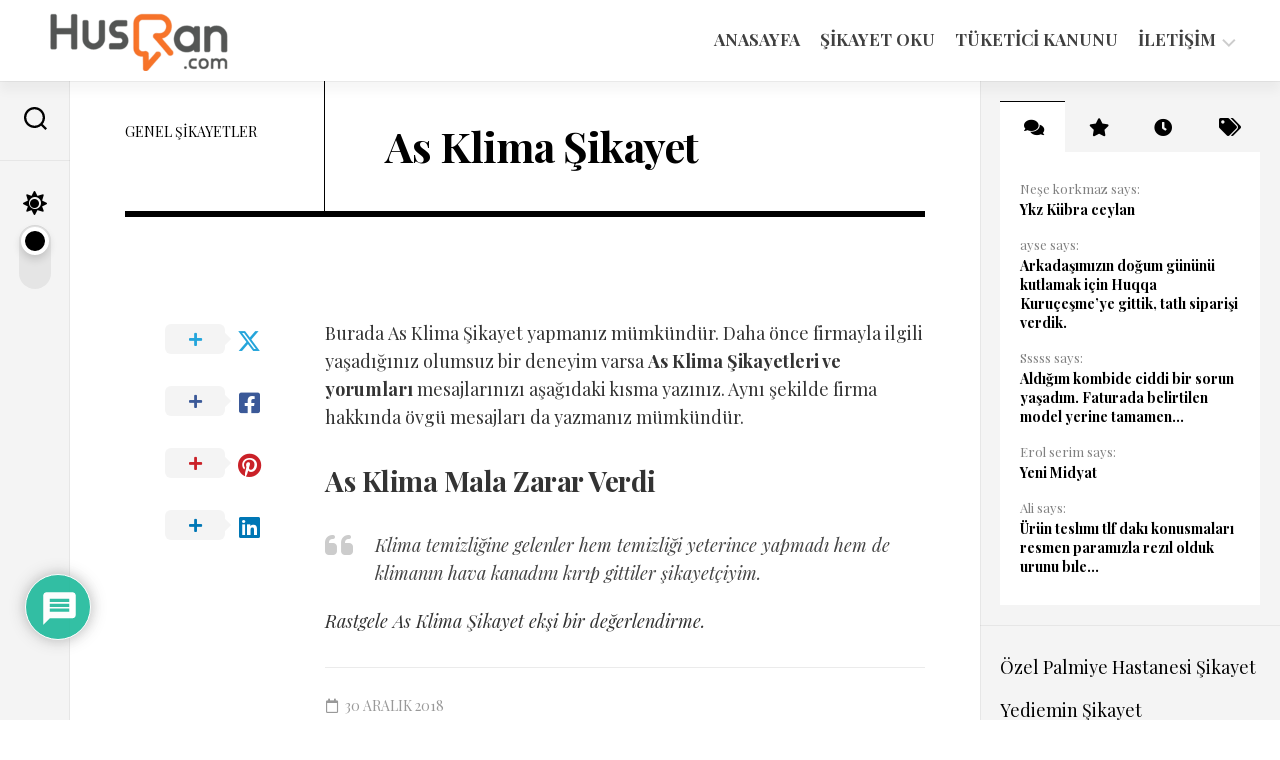

--- FILE ---
content_type: text/html; charset=UTF-8
request_url: https://www.husran.com/as-klima-sikayet/
body_size: 22692
content:
<!DOCTYPE html> 
<html class="no-js" lang="tr">

<head>
	<meta charset="UTF-8">
	<meta name="viewport" content="width=device-width, initial-scale=1.0">
	<link rel="profile" href="https://gmpg.org/xfn/11">
		<link rel="pingback" href="https://www.husran.com/xmlrpc.php">
		
	<title>As Klima Şikayet &#8211; Husran.com</title>
<meta name='robots' content='max-image-preview:large' />
<script>document.documentElement.className = document.documentElement.className.replace("no-js","js");</script>
<link rel='dns-prefetch' href='//fonts.googleapis.com' />
<link rel='dns-prefetch' href='//www.googletagmanager.com' />
<link rel="alternate" type="application/rss+xml" title="Husran.com &raquo; akışı" href="https://www.husran.com/feed/" />
<link rel="alternate" type="application/rss+xml" title="Husran.com &raquo; yorum akışı" href="https://www.husran.com/comments/feed/" />
<link rel="alternate" type="application/rss+xml" title="Husran.com &raquo; As Klima Şikayet yorum akışı" href="https://www.husran.com/as-klima-sikayet/feed/" />
<link rel="alternate" title="oEmbed (JSON)" type="application/json+oembed" href="https://www.husran.com/wp-json/oembed/1.0/embed?url=https%3A%2F%2Fwww.husran.com%2Fas-klima-sikayet%2F" />
<link rel="alternate" title="oEmbed (XML)" type="text/xml+oembed" href="https://www.husran.com/wp-json/oembed/1.0/embed?url=https%3A%2F%2Fwww.husran.com%2Fas-klima-sikayet%2F&#038;format=xml" />
<style id='wp-img-auto-sizes-contain-inline-css' type='text/css'>
img:is([sizes=auto i],[sizes^="auto," i]){contain-intrinsic-size:3000px 1500px}
/*# sourceURL=wp-img-auto-sizes-contain-inline-css */
</style>
<style id='wp-emoji-styles-inline-css' type='text/css'>

	img.wp-smiley, img.emoji {
		display: inline !important;
		border: none !important;
		box-shadow: none !important;
		height: 1em !important;
		width: 1em !important;
		margin: 0 0.07em !important;
		vertical-align: -0.1em !important;
		background: none !important;
		padding: 0 !important;
	}
/*# sourceURL=wp-emoji-styles-inline-css */
</style>
<style id='wp-block-library-inline-css' type='text/css'>
:root{--wp-block-synced-color:#7a00df;--wp-block-synced-color--rgb:122,0,223;--wp-bound-block-color:var(--wp-block-synced-color);--wp-editor-canvas-background:#ddd;--wp-admin-theme-color:#007cba;--wp-admin-theme-color--rgb:0,124,186;--wp-admin-theme-color-darker-10:#006ba1;--wp-admin-theme-color-darker-10--rgb:0,107,160.5;--wp-admin-theme-color-darker-20:#005a87;--wp-admin-theme-color-darker-20--rgb:0,90,135;--wp-admin-border-width-focus:2px}@media (min-resolution:192dpi){:root{--wp-admin-border-width-focus:1.5px}}.wp-element-button{cursor:pointer}:root .has-very-light-gray-background-color{background-color:#eee}:root .has-very-dark-gray-background-color{background-color:#313131}:root .has-very-light-gray-color{color:#eee}:root .has-very-dark-gray-color{color:#313131}:root .has-vivid-green-cyan-to-vivid-cyan-blue-gradient-background{background:linear-gradient(135deg,#00d084,#0693e3)}:root .has-purple-crush-gradient-background{background:linear-gradient(135deg,#34e2e4,#4721fb 50%,#ab1dfe)}:root .has-hazy-dawn-gradient-background{background:linear-gradient(135deg,#faaca8,#dad0ec)}:root .has-subdued-olive-gradient-background{background:linear-gradient(135deg,#fafae1,#67a671)}:root .has-atomic-cream-gradient-background{background:linear-gradient(135deg,#fdd79a,#004a59)}:root .has-nightshade-gradient-background{background:linear-gradient(135deg,#330968,#31cdcf)}:root .has-midnight-gradient-background{background:linear-gradient(135deg,#020381,#2874fc)}:root{--wp--preset--font-size--normal:16px;--wp--preset--font-size--huge:42px}.has-regular-font-size{font-size:1em}.has-larger-font-size{font-size:2.625em}.has-normal-font-size{font-size:var(--wp--preset--font-size--normal)}.has-huge-font-size{font-size:var(--wp--preset--font-size--huge)}.has-text-align-center{text-align:center}.has-text-align-left{text-align:left}.has-text-align-right{text-align:right}.has-fit-text{white-space:nowrap!important}#end-resizable-editor-section{display:none}.aligncenter{clear:both}.items-justified-left{justify-content:flex-start}.items-justified-center{justify-content:center}.items-justified-right{justify-content:flex-end}.items-justified-space-between{justify-content:space-between}.screen-reader-text{border:0;clip-path:inset(50%);height:1px;margin:-1px;overflow:hidden;padding:0;position:absolute;width:1px;word-wrap:normal!important}.screen-reader-text:focus{background-color:#ddd;clip-path:none;color:#444;display:block;font-size:1em;height:auto;left:5px;line-height:normal;padding:15px 23px 14px;text-decoration:none;top:5px;width:auto;z-index:100000}html :where(.has-border-color){border-style:solid}html :where([style*=border-top-color]){border-top-style:solid}html :where([style*=border-right-color]){border-right-style:solid}html :where([style*=border-bottom-color]){border-bottom-style:solid}html :where([style*=border-left-color]){border-left-style:solid}html :where([style*=border-width]){border-style:solid}html :where([style*=border-top-width]){border-top-style:solid}html :where([style*=border-right-width]){border-right-style:solid}html :where([style*=border-bottom-width]){border-bottom-style:solid}html :where([style*=border-left-width]){border-left-style:solid}html :where(img[class*=wp-image-]){height:auto;max-width:100%}:where(figure){margin:0 0 1em}html :where(.is-position-sticky){--wp-admin--admin-bar--position-offset:var(--wp-admin--admin-bar--height,0px)}@media screen and (max-width:600px){html :where(.is-position-sticky){--wp-admin--admin-bar--position-offset:0px}}

/*# sourceURL=wp-block-library-inline-css */
</style><style id='global-styles-inline-css' type='text/css'>
:root{--wp--preset--aspect-ratio--square: 1;--wp--preset--aspect-ratio--4-3: 4/3;--wp--preset--aspect-ratio--3-4: 3/4;--wp--preset--aspect-ratio--3-2: 3/2;--wp--preset--aspect-ratio--2-3: 2/3;--wp--preset--aspect-ratio--16-9: 16/9;--wp--preset--aspect-ratio--9-16: 9/16;--wp--preset--color--black: #000000;--wp--preset--color--cyan-bluish-gray: #abb8c3;--wp--preset--color--white: #ffffff;--wp--preset--color--pale-pink: #f78da7;--wp--preset--color--vivid-red: #cf2e2e;--wp--preset--color--luminous-vivid-orange: #ff6900;--wp--preset--color--luminous-vivid-amber: #fcb900;--wp--preset--color--light-green-cyan: #7bdcb5;--wp--preset--color--vivid-green-cyan: #00d084;--wp--preset--color--pale-cyan-blue: #8ed1fc;--wp--preset--color--vivid-cyan-blue: #0693e3;--wp--preset--color--vivid-purple: #9b51e0;--wp--preset--gradient--vivid-cyan-blue-to-vivid-purple: linear-gradient(135deg,rgb(6,147,227) 0%,rgb(155,81,224) 100%);--wp--preset--gradient--light-green-cyan-to-vivid-green-cyan: linear-gradient(135deg,rgb(122,220,180) 0%,rgb(0,208,130) 100%);--wp--preset--gradient--luminous-vivid-amber-to-luminous-vivid-orange: linear-gradient(135deg,rgb(252,185,0) 0%,rgb(255,105,0) 100%);--wp--preset--gradient--luminous-vivid-orange-to-vivid-red: linear-gradient(135deg,rgb(255,105,0) 0%,rgb(207,46,46) 100%);--wp--preset--gradient--very-light-gray-to-cyan-bluish-gray: linear-gradient(135deg,rgb(238,238,238) 0%,rgb(169,184,195) 100%);--wp--preset--gradient--cool-to-warm-spectrum: linear-gradient(135deg,rgb(74,234,220) 0%,rgb(151,120,209) 20%,rgb(207,42,186) 40%,rgb(238,44,130) 60%,rgb(251,105,98) 80%,rgb(254,248,76) 100%);--wp--preset--gradient--blush-light-purple: linear-gradient(135deg,rgb(255,206,236) 0%,rgb(152,150,240) 100%);--wp--preset--gradient--blush-bordeaux: linear-gradient(135deg,rgb(254,205,165) 0%,rgb(254,45,45) 50%,rgb(107,0,62) 100%);--wp--preset--gradient--luminous-dusk: linear-gradient(135deg,rgb(255,203,112) 0%,rgb(199,81,192) 50%,rgb(65,88,208) 100%);--wp--preset--gradient--pale-ocean: linear-gradient(135deg,rgb(255,245,203) 0%,rgb(182,227,212) 50%,rgb(51,167,181) 100%);--wp--preset--gradient--electric-grass: linear-gradient(135deg,rgb(202,248,128) 0%,rgb(113,206,126) 100%);--wp--preset--gradient--midnight: linear-gradient(135deg,rgb(2,3,129) 0%,rgb(40,116,252) 100%);--wp--preset--font-size--small: 13px;--wp--preset--font-size--medium: 20px;--wp--preset--font-size--large: 36px;--wp--preset--font-size--x-large: 42px;--wp--preset--spacing--20: 0.44rem;--wp--preset--spacing--30: 0.67rem;--wp--preset--spacing--40: 1rem;--wp--preset--spacing--50: 1.5rem;--wp--preset--spacing--60: 2.25rem;--wp--preset--spacing--70: 3.38rem;--wp--preset--spacing--80: 5.06rem;--wp--preset--shadow--natural: 6px 6px 9px rgba(0, 0, 0, 0.2);--wp--preset--shadow--deep: 12px 12px 50px rgba(0, 0, 0, 0.4);--wp--preset--shadow--sharp: 6px 6px 0px rgba(0, 0, 0, 0.2);--wp--preset--shadow--outlined: 6px 6px 0px -3px rgb(255, 255, 255), 6px 6px rgb(0, 0, 0);--wp--preset--shadow--crisp: 6px 6px 0px rgb(0, 0, 0);}:where(.is-layout-flex){gap: 0.5em;}:where(.is-layout-grid){gap: 0.5em;}body .is-layout-flex{display: flex;}.is-layout-flex{flex-wrap: wrap;align-items: center;}.is-layout-flex > :is(*, div){margin: 0;}body .is-layout-grid{display: grid;}.is-layout-grid > :is(*, div){margin: 0;}:where(.wp-block-columns.is-layout-flex){gap: 2em;}:where(.wp-block-columns.is-layout-grid){gap: 2em;}:where(.wp-block-post-template.is-layout-flex){gap: 1.25em;}:where(.wp-block-post-template.is-layout-grid){gap: 1.25em;}.has-black-color{color: var(--wp--preset--color--black) !important;}.has-cyan-bluish-gray-color{color: var(--wp--preset--color--cyan-bluish-gray) !important;}.has-white-color{color: var(--wp--preset--color--white) !important;}.has-pale-pink-color{color: var(--wp--preset--color--pale-pink) !important;}.has-vivid-red-color{color: var(--wp--preset--color--vivid-red) !important;}.has-luminous-vivid-orange-color{color: var(--wp--preset--color--luminous-vivid-orange) !important;}.has-luminous-vivid-amber-color{color: var(--wp--preset--color--luminous-vivid-amber) !important;}.has-light-green-cyan-color{color: var(--wp--preset--color--light-green-cyan) !important;}.has-vivid-green-cyan-color{color: var(--wp--preset--color--vivid-green-cyan) !important;}.has-pale-cyan-blue-color{color: var(--wp--preset--color--pale-cyan-blue) !important;}.has-vivid-cyan-blue-color{color: var(--wp--preset--color--vivid-cyan-blue) !important;}.has-vivid-purple-color{color: var(--wp--preset--color--vivid-purple) !important;}.has-black-background-color{background-color: var(--wp--preset--color--black) !important;}.has-cyan-bluish-gray-background-color{background-color: var(--wp--preset--color--cyan-bluish-gray) !important;}.has-white-background-color{background-color: var(--wp--preset--color--white) !important;}.has-pale-pink-background-color{background-color: var(--wp--preset--color--pale-pink) !important;}.has-vivid-red-background-color{background-color: var(--wp--preset--color--vivid-red) !important;}.has-luminous-vivid-orange-background-color{background-color: var(--wp--preset--color--luminous-vivid-orange) !important;}.has-luminous-vivid-amber-background-color{background-color: var(--wp--preset--color--luminous-vivid-amber) !important;}.has-light-green-cyan-background-color{background-color: var(--wp--preset--color--light-green-cyan) !important;}.has-vivid-green-cyan-background-color{background-color: var(--wp--preset--color--vivid-green-cyan) !important;}.has-pale-cyan-blue-background-color{background-color: var(--wp--preset--color--pale-cyan-blue) !important;}.has-vivid-cyan-blue-background-color{background-color: var(--wp--preset--color--vivid-cyan-blue) !important;}.has-vivid-purple-background-color{background-color: var(--wp--preset--color--vivid-purple) !important;}.has-black-border-color{border-color: var(--wp--preset--color--black) !important;}.has-cyan-bluish-gray-border-color{border-color: var(--wp--preset--color--cyan-bluish-gray) !important;}.has-white-border-color{border-color: var(--wp--preset--color--white) !important;}.has-pale-pink-border-color{border-color: var(--wp--preset--color--pale-pink) !important;}.has-vivid-red-border-color{border-color: var(--wp--preset--color--vivid-red) !important;}.has-luminous-vivid-orange-border-color{border-color: var(--wp--preset--color--luminous-vivid-orange) !important;}.has-luminous-vivid-amber-border-color{border-color: var(--wp--preset--color--luminous-vivid-amber) !important;}.has-light-green-cyan-border-color{border-color: var(--wp--preset--color--light-green-cyan) !important;}.has-vivid-green-cyan-border-color{border-color: var(--wp--preset--color--vivid-green-cyan) !important;}.has-pale-cyan-blue-border-color{border-color: var(--wp--preset--color--pale-cyan-blue) !important;}.has-vivid-cyan-blue-border-color{border-color: var(--wp--preset--color--vivid-cyan-blue) !important;}.has-vivid-purple-border-color{border-color: var(--wp--preset--color--vivid-purple) !important;}.has-vivid-cyan-blue-to-vivid-purple-gradient-background{background: var(--wp--preset--gradient--vivid-cyan-blue-to-vivid-purple) !important;}.has-light-green-cyan-to-vivid-green-cyan-gradient-background{background: var(--wp--preset--gradient--light-green-cyan-to-vivid-green-cyan) !important;}.has-luminous-vivid-amber-to-luminous-vivid-orange-gradient-background{background: var(--wp--preset--gradient--luminous-vivid-amber-to-luminous-vivid-orange) !important;}.has-luminous-vivid-orange-to-vivid-red-gradient-background{background: var(--wp--preset--gradient--luminous-vivid-orange-to-vivid-red) !important;}.has-very-light-gray-to-cyan-bluish-gray-gradient-background{background: var(--wp--preset--gradient--very-light-gray-to-cyan-bluish-gray) !important;}.has-cool-to-warm-spectrum-gradient-background{background: var(--wp--preset--gradient--cool-to-warm-spectrum) !important;}.has-blush-light-purple-gradient-background{background: var(--wp--preset--gradient--blush-light-purple) !important;}.has-blush-bordeaux-gradient-background{background: var(--wp--preset--gradient--blush-bordeaux) !important;}.has-luminous-dusk-gradient-background{background: var(--wp--preset--gradient--luminous-dusk) !important;}.has-pale-ocean-gradient-background{background: var(--wp--preset--gradient--pale-ocean) !important;}.has-electric-grass-gradient-background{background: var(--wp--preset--gradient--electric-grass) !important;}.has-midnight-gradient-background{background: var(--wp--preset--gradient--midnight) !important;}.has-small-font-size{font-size: var(--wp--preset--font-size--small) !important;}.has-medium-font-size{font-size: var(--wp--preset--font-size--medium) !important;}.has-large-font-size{font-size: var(--wp--preset--font-size--large) !important;}.has-x-large-font-size{font-size: var(--wp--preset--font-size--x-large) !important;}
/*# sourceURL=global-styles-inline-css */
</style>

<style id='classic-theme-styles-inline-css' type='text/css'>
/*! This file is auto-generated */
.wp-block-button__link{color:#fff;background-color:#32373c;border-radius:9999px;box-shadow:none;text-decoration:none;padding:calc(.667em + 2px) calc(1.333em + 2px);font-size:1.125em}.wp-block-file__button{background:#32373c;color:#fff;text-decoration:none}
/*# sourceURL=/wp-includes/css/classic-themes.min.css */
</style>
<link rel='stylesheet' id='contact-form-7-css' href='https://www.husran.com/wp-content/plugins/contact-form-7/includes/css/styles.css?ver=6.1.4' type='text/css' media='all' />
<link rel='stylesheet' id='clearbook-style-css' href='https://www.husran.com/wp-content/themes/clearbook/style.css?ver=6.9' type='text/css' media='all' />
<style id='clearbook-style-inline-css' type='text/css'>
body { font-family: "Playfair Display", Arial, sans-serif; }
.site-title a, .site-description { color: #blank; }

/*# sourceURL=clearbook-style-inline-css */
</style>
<link rel='stylesheet' id='clearbook-responsive-css' href='https://www.husran.com/wp-content/themes/clearbook/responsive.css?ver=6.9' type='text/css' media='all' />
<link rel='stylesheet' id='clearbook-dark-css' href='https://www.husran.com/wp-content/themes/clearbook/dark.css?ver=6.9' type='text/css' media='all' />
<link rel='stylesheet' id='clearbook-font-awesome-css' href='https://www.husran.com/wp-content/themes/clearbook/fonts/all.min.css?ver=6.9' type='text/css' media='all' />
<link rel='stylesheet' id='playfair-display-css' href='//fonts.googleapis.com/css?family=Playfair+Display%3A400%2C400italic%2C700&#038;subset=latin%2Clatin-ext&#038;ver=6.9' type='text/css' media='all' />
<link rel='stylesheet' id='wpdreams-asl-basic-css' href='https://www.husran.com/wp-content/plugins/ajax-search-lite/css/style.basic.css?ver=4.13.4' type='text/css' media='all' />
<style id='wpdreams-asl-basic-inline-css' type='text/css'>

					div[id*='ajaxsearchlitesettings'].searchsettings .asl_option_inner label {
						font-size: 0px !important;
						color: rgba(0, 0, 0, 0);
					}
					div[id*='ajaxsearchlitesettings'].searchsettings .asl_option_inner label:after {
						font-size: 11px !important;
						position: absolute;
						top: 0;
						left: 0;
						z-index: 1;
					}
					.asl_w_container {
						width: 100%;
						margin: 0px 0px 0px 0px;
						min-width: 200px;
					}
					div[id*='ajaxsearchlite'].asl_m {
						width: 100%;
					}
					div[id*='ajaxsearchliteres'].wpdreams_asl_results div.resdrg span.highlighted {
						font-weight: bold;
						color: rgba(217, 49, 43, 1);
						background-color: rgba(238, 238, 238, 1);
					}
					div[id*='ajaxsearchliteres'].wpdreams_asl_results .results img.asl_image {
						width: 70px;
						height: 70px;
						object-fit: cover;
					}
					div[id*='ajaxsearchlite'].asl_r .results {
						max-height: none;
					}
					div[id*='ajaxsearchlite'].asl_r {
						position: absolute;
					}
				
						div.asl_r.asl_w.vertical .results .item::after {
							display: block;
							position: absolute;
							bottom: 0;
							content: '';
							height: 1px;
							width: 100%;
							background: #D8D8D8;
						}
						div.asl_r.asl_w.vertical .results .item.asl_last_item::after {
							display: none;
						}
					
/*# sourceURL=wpdreams-asl-basic-inline-css */
</style>
<link rel='stylesheet' id='wpdreams-asl-instance-css' href='https://www.husran.com/wp-content/plugins/ajax-search-lite/css/style-simple-blue.css?ver=4.13.4' type='text/css' media='all' />
<link rel='stylesheet' id='wpdiscuz-frontend-css-css' href='https://www.husran.com/wp-content/plugins/wpdiscuz/themes/default/style.css?ver=7.6.40' type='text/css' media='all' />
<style id='wpdiscuz-frontend-css-inline-css' type='text/css'>
 #wpdcom .wpd-blog-administrator .wpd-comment-label{color:#ffffff;background-color:#00B38F;border:none}#wpdcom .wpd-blog-administrator .wpd-comment-author, #wpdcom .wpd-blog-administrator .wpd-comment-author a{color:#00B38F}#wpdcom.wpd-layout-1 .wpd-comment .wpd-blog-administrator .wpd-avatar img{border-color:#00B38F}#wpdcom.wpd-layout-2 .wpd-comment.wpd-reply .wpd-comment-wrap.wpd-blog-administrator{border-left:3px solid #00B38F}#wpdcom.wpd-layout-2 .wpd-comment .wpd-blog-administrator .wpd-avatar img{border-bottom-color:#00B38F}#wpdcom.wpd-layout-3 .wpd-blog-administrator .wpd-comment-subheader{border-top:1px dashed #00B38F}#wpdcom.wpd-layout-3 .wpd-reply .wpd-blog-administrator .wpd-comment-right{border-left:1px solid #00B38F}#wpdcom .wpd-blog-editor .wpd-comment-label{color:#ffffff;background-color:#00B38F;border:none}#wpdcom .wpd-blog-editor .wpd-comment-author, #wpdcom .wpd-blog-editor .wpd-comment-author a{color:#00B38F}#wpdcom.wpd-layout-1 .wpd-comment .wpd-blog-editor .wpd-avatar img{border-color:#00B38F}#wpdcom.wpd-layout-2 .wpd-comment.wpd-reply .wpd-comment-wrap.wpd-blog-editor{border-left:3px solid #00B38F}#wpdcom.wpd-layout-2 .wpd-comment .wpd-blog-editor .wpd-avatar img{border-bottom-color:#00B38F}#wpdcom.wpd-layout-3 .wpd-blog-editor .wpd-comment-subheader{border-top:1px dashed #00B38F}#wpdcom.wpd-layout-3 .wpd-reply .wpd-blog-editor .wpd-comment-right{border-left:1px solid #00B38F}#wpdcom .wpd-blog-author .wpd-comment-label{color:#ffffff;background-color:#00B38F;border:none}#wpdcom .wpd-blog-author .wpd-comment-author, #wpdcom .wpd-blog-author .wpd-comment-author a{color:#00B38F}#wpdcom.wpd-layout-1 .wpd-comment .wpd-blog-author .wpd-avatar img{border-color:#00B38F}#wpdcom.wpd-layout-2 .wpd-comment .wpd-blog-author .wpd-avatar img{border-bottom-color:#00B38F}#wpdcom.wpd-layout-3 .wpd-blog-author .wpd-comment-subheader{border-top:1px dashed #00B38F}#wpdcom.wpd-layout-3 .wpd-reply .wpd-blog-author .wpd-comment-right{border-left:1px solid #00B38F}#wpdcom .wpd-blog-contributor .wpd-comment-label{color:#ffffff;background-color:#00B38F;border:none}#wpdcom .wpd-blog-contributor .wpd-comment-author, #wpdcom .wpd-blog-contributor .wpd-comment-author a{color:#00B38F}#wpdcom.wpd-layout-1 .wpd-comment .wpd-blog-contributor .wpd-avatar img{border-color:#00B38F}#wpdcom.wpd-layout-2 .wpd-comment .wpd-blog-contributor .wpd-avatar img{border-bottom-color:#00B38F}#wpdcom.wpd-layout-3 .wpd-blog-contributor .wpd-comment-subheader{border-top:1px dashed #00B38F}#wpdcom.wpd-layout-3 .wpd-reply .wpd-blog-contributor .wpd-comment-right{border-left:1px solid #00B38F}#wpdcom .wpd-blog-subscriber .wpd-comment-label{color:#ffffff;background-color:#00B38F;border:none}#wpdcom .wpd-blog-subscriber .wpd-comment-author, #wpdcom .wpd-blog-subscriber .wpd-comment-author a{color:#00B38F}#wpdcom.wpd-layout-2 .wpd-comment .wpd-blog-subscriber .wpd-avatar img{border-bottom-color:#00B38F}#wpdcom.wpd-layout-3 .wpd-blog-subscriber .wpd-comment-subheader{border-top:1px dashed #00B38F}#wpdcom .wpd-blog-customer .wpd-comment-label{color:#ffffff;background-color:#00B38F;border:none}#wpdcom .wpd-blog-customer .wpd-comment-author, #wpdcom .wpd-blog-customer .wpd-comment-author a{color:#00B38F}#wpdcom.wpd-layout-1 .wpd-comment .wpd-blog-customer .wpd-avatar img{border-color:#00B38F}#wpdcom.wpd-layout-2 .wpd-comment .wpd-blog-customer .wpd-avatar img{border-bottom-color:#00B38F}#wpdcom.wpd-layout-3 .wpd-blog-customer .wpd-comment-subheader{border-top:1px dashed #00B38F}#wpdcom.wpd-layout-3 .wpd-reply .wpd-blog-customer .wpd-comment-right{border-left:1px solid #00B38F}#wpdcom .wpd-blog-shop_manager .wpd-comment-label{color:#ffffff;background-color:#00B38F;border:none}#wpdcom .wpd-blog-shop_manager .wpd-comment-author, #wpdcom .wpd-blog-shop_manager .wpd-comment-author a{color:#00B38F}#wpdcom.wpd-layout-1 .wpd-comment .wpd-blog-shop_manager .wpd-avatar img{border-color:#00B38F}#wpdcom.wpd-layout-2 .wpd-comment .wpd-blog-shop_manager .wpd-avatar img{border-bottom-color:#00B38F}#wpdcom.wpd-layout-3 .wpd-blog-shop_manager .wpd-comment-subheader{border-top:1px dashed #00B38F}#wpdcom.wpd-layout-3 .wpd-reply .wpd-blog-shop_manager .wpd-comment-right{border-left:1px solid #00B38F}#wpdcom .wpd-blog-post_author .wpd-comment-label{color:#ffffff;background-color:#00B38F;border:none}#wpdcom .wpd-blog-post_author .wpd-comment-author, #wpdcom .wpd-blog-post_author .wpd-comment-author a{color:#00B38F}#wpdcom .wpd-blog-post_author .wpd-avatar img{border-color:#00B38F}#wpdcom.wpd-layout-1 .wpd-comment .wpd-blog-post_author .wpd-avatar img{border-color:#00B38F}#wpdcom.wpd-layout-2 .wpd-comment.wpd-reply .wpd-comment-wrap.wpd-blog-post_author{border-left:3px solid #00B38F}#wpdcom.wpd-layout-2 .wpd-comment .wpd-blog-post_author .wpd-avatar img{border-bottom-color:#00B38F}#wpdcom.wpd-layout-3 .wpd-blog-post_author .wpd-comment-subheader{border-top:1px dashed #00B38F}#wpdcom.wpd-layout-3 .wpd-reply .wpd-blog-post_author .wpd-comment-right{border-left:1px solid #00B38F}#wpdcom .wpd-blog-guest .wpd-comment-label{color:#ffffff;background-color:#00B38F;border:none}#wpdcom .wpd-blog-guest .wpd-comment-author, #wpdcom .wpd-blog-guest .wpd-comment-author a{color:#00B38F}#wpdcom.wpd-layout-3 .wpd-blog-guest .wpd-comment-subheader{border-top:1px dashed #00B38F}#comments, #respond, .comments-area, #wpdcom{}#wpdcom .ql-editor > *{color:#777777}#wpdcom .ql-editor::before{}#wpdcom .ql-toolbar{border:1px solid #DDDDDD;border-top:none}#wpdcom .ql-container{border:1px solid #DDDDDD;border-bottom:none}#wpdcom .wpd-form-row .wpdiscuz-item input[type="text"], #wpdcom .wpd-form-row .wpdiscuz-item input[type="email"], #wpdcom .wpd-form-row .wpdiscuz-item input[type="url"], #wpdcom .wpd-form-row .wpdiscuz-item input[type="color"], #wpdcom .wpd-form-row .wpdiscuz-item input[type="date"], #wpdcom .wpd-form-row .wpdiscuz-item input[type="datetime"], #wpdcom .wpd-form-row .wpdiscuz-item input[type="datetime-local"], #wpdcom .wpd-form-row .wpdiscuz-item input[type="month"], #wpdcom .wpd-form-row .wpdiscuz-item input[type="number"], #wpdcom .wpd-form-row .wpdiscuz-item input[type="time"], #wpdcom textarea, #wpdcom select{border:1px solid #DDDDDD;color:#777777}#wpdcom .wpd-form-row .wpdiscuz-item textarea{border:1px solid #DDDDDD}#wpdcom input::placeholder, #wpdcom textarea::placeholder, #wpdcom input::-moz-placeholder, #wpdcom textarea::-webkit-input-placeholder{}#wpdcom .wpd-comment-text{color:#777777}#wpdcom .wpd-thread-head .wpd-thread-info{border-bottom:2px solid #00B38F}#wpdcom .wpd-thread-head .wpd-thread-info.wpd-reviews-tab svg{fill:#00B38F}#wpdcom .wpd-thread-head .wpdiscuz-user-settings{border-bottom:2px solid #00B38F}#wpdcom .wpd-thread-head .wpdiscuz-user-settings:hover{color:#00B38F}#wpdcom .wpd-comment .wpd-follow-link:hover{color:#00B38F}#wpdcom .wpd-comment-status .wpd-sticky{color:#00B38F}#wpdcom .wpd-thread-filter .wpdf-active{color:#00B38F;border-bottom-color:#00B38F}#wpdcom .wpd-comment-info-bar{border:1px dashed #33c3a6;background:#e6f8f4}#wpdcom .wpd-comment-info-bar .wpd-current-view i{color:#00B38F}#wpdcom .wpd-filter-view-all:hover{background:#00B38F}#wpdcom .wpdiscuz-item .wpdiscuz-rating > label{color:#DDDDDD}#wpdcom .wpdiscuz-item .wpdiscuz-rating:not(:checked) > label:hover, .wpdiscuz-rating:not(:checked) > label:hover ~ label{}#wpdcom .wpdiscuz-item .wpdiscuz-rating > input ~ label:hover, #wpdcom .wpdiscuz-item .wpdiscuz-rating > input:not(:checked) ~ label:hover ~ label, #wpdcom .wpdiscuz-item .wpdiscuz-rating > input:not(:checked) ~ label:hover ~ label{color:#FFED85}#wpdcom .wpdiscuz-item .wpdiscuz-rating > input:checked ~ label:hover, #wpdcom .wpdiscuz-item .wpdiscuz-rating > input:checked ~ label:hover, #wpdcom .wpdiscuz-item .wpdiscuz-rating > label:hover ~ input:checked ~ label, #wpdcom .wpdiscuz-item .wpdiscuz-rating > input:checked + label:hover ~ label, #wpdcom .wpdiscuz-item .wpdiscuz-rating > input:checked ~ label:hover ~ label, .wpd-custom-field .wcf-active-star, #wpdcom .wpdiscuz-item .wpdiscuz-rating > input:checked ~ label{color:#FFD700}#wpd-post-rating .wpd-rating-wrap .wpd-rating-stars svg .wpd-star{fill:#DDDDDD}#wpd-post-rating .wpd-rating-wrap .wpd-rating-stars svg .wpd-active{fill:#FFD700}#wpd-post-rating .wpd-rating-wrap .wpd-rate-starts svg .wpd-star{fill:#DDDDDD}#wpd-post-rating .wpd-rating-wrap .wpd-rate-starts:hover svg .wpd-star{fill:#FFED85}#wpd-post-rating.wpd-not-rated .wpd-rating-wrap .wpd-rate-starts svg:hover ~ svg .wpd-star{fill:#DDDDDD}.wpdiscuz-post-rating-wrap .wpd-rating .wpd-rating-wrap .wpd-rating-stars svg .wpd-star{fill:#DDDDDD}.wpdiscuz-post-rating-wrap .wpd-rating .wpd-rating-wrap .wpd-rating-stars svg .wpd-active{fill:#FFD700}#wpdcom .wpd-comment .wpd-follow-active{color:#ff7a00}#wpdcom .page-numbers{color:#555;border:#555 1px solid}#wpdcom span.current{background:#555}#wpdcom.wpd-layout-1 .wpd-new-loaded-comment > .wpd-comment-wrap > .wpd-comment-right{background:#FFFAD6}#wpdcom.wpd-layout-2 .wpd-new-loaded-comment.wpd-comment > .wpd-comment-wrap > .wpd-comment-right{background:#FFFAD6}#wpdcom.wpd-layout-2 .wpd-new-loaded-comment.wpd-comment.wpd-reply > .wpd-comment-wrap > .wpd-comment-right{background:transparent}#wpdcom.wpd-layout-2 .wpd-new-loaded-comment.wpd-comment.wpd-reply > .wpd-comment-wrap{background:#FFFAD6}#wpdcom.wpd-layout-3 .wpd-new-loaded-comment.wpd-comment > .wpd-comment-wrap > .wpd-comment-right{background:#FFFAD6}#wpdcom .wpd-follow:hover i, #wpdcom .wpd-unfollow:hover i, #wpdcom .wpd-comment .wpd-follow-active:hover i{color:#00B38F}#wpdcom .wpdiscuz-readmore{cursor:pointer;color:#00B38F}.wpd-custom-field .wcf-pasiv-star, #wpcomm .wpdiscuz-item .wpdiscuz-rating > label{color:#DDDDDD}.wpd-wrapper .wpd-list-item.wpd-active{border-top:3px solid #00B38F}#wpdcom.wpd-layout-2 .wpd-comment.wpd-reply.wpd-unapproved-comment .wpd-comment-wrap{border-left:3px solid #FFFAD6}#wpdcom.wpd-layout-3 .wpd-comment.wpd-reply.wpd-unapproved-comment .wpd-comment-right{border-left:1px solid #FFFAD6}#wpdcom .wpd-prim-button{background-color:#07B290;color:#FFFFFF}#wpdcom .wpd_label__check i.wpdicon-on{color:#07B290;border:1px solid #83d9c8}#wpd-bubble-wrapper #wpd-bubble-all-comments-count{color:#1DB99A}#wpd-bubble-wrapper > div{background-color:#1DB99A}#wpd-bubble-wrapper > #wpd-bubble #wpd-bubble-add-message{background-color:#1DB99A}#wpd-bubble-wrapper > #wpd-bubble #wpd-bubble-add-message::before{border-left-color:#1DB99A;border-right-color:#1DB99A}#wpd-bubble-wrapper.wpd-right-corner > #wpd-bubble #wpd-bubble-add-message::before{border-left-color:#1DB99A;border-right-color:#1DB99A}.wpd-inline-icon-wrapper path.wpd-inline-icon-first{fill:#1DB99A}.wpd-inline-icon-count{background-color:#1DB99A}.wpd-inline-icon-count::before{border-right-color:#1DB99A}.wpd-inline-form-wrapper::before{border-bottom-color:#1DB99A}.wpd-inline-form-question{background-color:#1DB99A}.wpd-inline-form{background-color:#1DB99A}.wpd-last-inline-comments-wrapper{border-color:#1DB99A}.wpd-last-inline-comments-wrapper::before{border-bottom-color:#1DB99A}.wpd-last-inline-comments-wrapper .wpd-view-all-inline-comments{background:#1DB99A}.wpd-last-inline-comments-wrapper .wpd-view-all-inline-comments:hover,.wpd-last-inline-comments-wrapper .wpd-view-all-inline-comments:active,.wpd-last-inline-comments-wrapper .wpd-view-all-inline-comments:focus{background-color:#1DB99A}#wpdcom .ql-snow .ql-tooltip[data-mode="link"]::before{content:"Enter link:"}#wpdcom .ql-snow .ql-tooltip.ql-editing a.ql-action::after{content:"Kaydet"}.comments-area{width:auto}
/*# sourceURL=wpdiscuz-frontend-css-inline-css */
</style>
<link rel='stylesheet' id='wpdiscuz-font-awesome-css' href='https://www.husran.com/wp-content/plugins/wpdiscuz/assets/third-party/font-awesome-5.13.0/css/fontawesome-all.min.css?ver=7.6.40' type='text/css' media='all' />
<link rel='stylesheet' id='wpdiscuz-combo-css-css' href='https://www.husran.com/wp-content/plugins/wpdiscuz/assets/css/wpdiscuz-combo.min.css?ver=6.9' type='text/css' media='all' />
<link rel='stylesheet' id='srpw-style-css' href='https://www.husran.com/wp-content/plugins/smart-recent-posts-widget/assets/css/srpw-frontend.css?ver=6.9' type='text/css' media='all' />
<script type="text/javascript" src="https://www.husran.com/wp-includes/js/jquery/jquery.min.js?ver=3.7.1" id="jquery-core-js"></script>
<script type="text/javascript" src="https://www.husran.com/wp-includes/js/jquery/jquery-migrate.min.js?ver=3.4.1" id="jquery-migrate-js"></script>
<script type="text/javascript" src="https://www.husran.com/wp-content/themes/clearbook/js/slick.min.js?ver=6.9" id="clearbook-slick-js"></script>
<link rel="https://api.w.org/" href="https://www.husran.com/wp-json/" /><link rel="alternate" title="JSON" type="application/json" href="https://www.husran.com/wp-json/wp/v2/posts/8183" /><link rel="EditURI" type="application/rsd+xml" title="RSD" href="https://www.husran.com/xmlrpc.php?rsd" />
<meta name="generator" content="WordPress 6.9" />
<link rel="canonical" href="https://www.husran.com/as-klima-sikayet/" />
<link rel='shortlink' href='https://www.husran.com/?p=8183' />
<meta name="generator" content="Site Kit by Google 1.167.0" />				<link rel="preconnect" href="https://fonts.gstatic.com" crossorigin />
				<link rel="preload" as="style" href="//fonts.googleapis.com/css?family=Open+Sans&display=swap" />
								<link rel="stylesheet" href="//fonts.googleapis.com/css?family=Open+Sans&display=swap" media="all" />
				<link rel="icon" href="https://www.husran.com/wp-content/uploads/2025/09/cropped-husran-icon-2-150x150.jpg" sizes="32x32" />
<link rel="icon" href="https://www.husran.com/wp-content/uploads/2025/09/cropped-husran-icon-2-200x200.jpg" sizes="192x192" />
<link rel="apple-touch-icon" href="https://www.husran.com/wp-content/uploads/2025/09/cropped-husran-icon-2-200x200.jpg" />
<meta name="msapplication-TileImage" content="https://www.husran.com/wp-content/uploads/2025/09/cropped-husran-icon-2-300x300.jpg" />
<style id="kirki-inline-styles"></style><link rel='stylesheet' id='wpdiscuz-ratings-css' href='https://www.husran.com/wp-content/plugins/wpdiscuz/assets/css/wpdiscuz-ratings.min.css?ver=7.6.40' type='text/css' media='all' />
</head>

<body class="wp-singular post-template-default single single-post postid-8183 single-format-standard wp-custom-logo wp-theme-clearbook col-2cl full-width mobile-menu invert-dark-logo logged-out">

	<script>
		document.body.classList.add(localStorage.getItem('theme') || 'light');
	</script>


<a class="skip-link screen-reader-text" href="#page">Skip to content</a>

<div id="wrapper">
	
	<div id="header-sticky">
		<header id="header" class="hide-on-scroll-down nav-menu-dropdown-left">
		
			<div class="group">
				<p class="site-title"><a href="https://www.husran.com/" rel="home"><img src="https://www.husran.com/wp-content/uploads/2025/02/cropped-Sikayet-Logo.fw_.png" alt="Husran.com"></a></p>
								
									<div id="wrap-nav-header" class="wrap-nav">
								<nav id="nav-header-nav" class="main-navigation nav-menu">
			<button class="menu-toggle" aria-controls="primary-menu" aria-expanded="false">
				<span class="screen-reader-text">Expand Menu</span><div class="menu-toggle-icon"><span></span><span></span><span></span></div>			</button>
			<div class="menu-yeniustmenu-container"><ul id="nav-header" class="menu"><li id="menu-item-3019" class="menu-item menu-item-type-post_type menu-item-object-page menu-item-home menu-item-3019"><span class="menu-item-wrapper"><a href="https://www.husran.com/">ANASAYFA</a></span></li>
<li id="menu-item-3020" class="menu-item menu-item-type-post_type menu-item-object-page current_page_parent menu-item-3020"><span class="menu-item-wrapper"><a href="https://www.husran.com/sikayet-oku/"><span class="screen-reader-text">Current Page Parent </span>ŞİKAYET OKU</a></span></li>
<li id="menu-item-3021" class="menu-item menu-item-type-post_type menu-item-object-page menu-item-3021"><span class="menu-item-wrapper"><a href="https://www.husran.com/tuketici-haklari-kanunu/">TÜKETİCİ KANUNU</a></span></li>
<li id="menu-item-3023" class="menu-item menu-item-type-post_type menu-item-object-page menu-item-has-children menu-item-3023"><span class="menu-item-wrapper has-arrow"><a href="https://www.husran.com/iletisim/">İLETİŞİM</a><button onClick="alxMediaMenu.toggleItem(this)"><span class="screen-reader-text">Toggle Child Menu</span><svg class="svg-icon" aria-hidden="true" role="img" focusable="false" xmlns="http://www.w3.org/2000/svg" width="14" height="8" viewBox="0 0 20 12"><polygon fill="" fill-rule="evenodd" points="1319.899 365.778 1327.678 358 1329.799 360.121 1319.899 370.021 1310 360.121 1312.121 358" transform="translate(-1310 -358)"></polygon></svg></button></span>
<ul class="sub-menu">
	<li id="menu-item-41752" class="menu-item menu-item-type-post_type menu-item-object-post menu-item-41752"><span class="menu-item-wrapper"><a href="https://www.husran.com/kurumsal-uyelik/">Kurumsal Üyelik</a></span></li>
	<li id="menu-item-3024" class="menu-item menu-item-type-post_type menu-item-object-page menu-item-3024"><span class="menu-item-wrapper"><a href="https://www.husran.com/kunye/">Husran.com Künye</a></span></li>
	<li id="menu-item-3025" class="menu-item menu-item-type-post_type menu-item-object-page menu-item-3025"><span class="menu-item-wrapper"><a href="https://www.husran.com/nedir/">Çalışma Mantığımız</a></span></li>
</ul>
</li>
</ul></div>		</nav>
							</div>
								
									<div id="wrap-nav-mobile" class="wrap-nav">
								<nav id="nav-mobile-nav" class="main-navigation nav-menu">
			<button class="menu-toggle" aria-controls="primary-menu" aria-expanded="false">
				<span class="screen-reader-text">Expand Menu</span><div class="menu-toggle-icon"><span></span><span></span><span></span></div>			</button>
			<div class="menu-yeniustmenu-container"><ul id="nav-mobile" class="menu"><li class="menu-item menu-item-type-post_type menu-item-object-page menu-item-home menu-item-3019"><span class="menu-item-wrapper"><a href="https://www.husran.com/">ANASAYFA</a></span></li>
<li class="menu-item menu-item-type-post_type menu-item-object-page current_page_parent menu-item-3020"><span class="menu-item-wrapper"><a href="https://www.husran.com/sikayet-oku/"><span class="screen-reader-text">Current Page Parent </span>ŞİKAYET OKU</a></span></li>
<li class="menu-item menu-item-type-post_type menu-item-object-page menu-item-3021"><span class="menu-item-wrapper"><a href="https://www.husran.com/tuketici-haklari-kanunu/">TÜKETİCİ KANUNU</a></span></li>
<li class="menu-item menu-item-type-post_type menu-item-object-page menu-item-has-children menu-item-3023"><span class="menu-item-wrapper has-arrow"><a href="https://www.husran.com/iletisim/">İLETİŞİM</a><button onClick="alxMediaMenu.toggleItem(this)"><span class="screen-reader-text">Toggle Child Menu</span><svg class="svg-icon" aria-hidden="true" role="img" focusable="false" xmlns="http://www.w3.org/2000/svg" width="14" height="8" viewBox="0 0 20 12"><polygon fill="" fill-rule="evenodd" points="1319.899 365.778 1327.678 358 1329.799 360.121 1319.899 370.021 1310 360.121 1312.121 358" transform="translate(-1310 -358)"></polygon></svg></button></span>
<ul class="sub-menu">
	<li class="menu-item menu-item-type-post_type menu-item-object-post menu-item-41752"><span class="menu-item-wrapper"><a href="https://www.husran.com/kurumsal-uyelik/">Kurumsal Üyelik</a></span></li>
	<li class="menu-item menu-item-type-post_type menu-item-object-page menu-item-3024"><span class="menu-item-wrapper"><a href="https://www.husran.com/kunye/">Husran.com Künye</a></span></li>
	<li class="menu-item menu-item-type-post_type menu-item-object-page menu-item-3025"><span class="menu-item-wrapper"><a href="https://www.husran.com/nedir/">Çalışma Mantığımız</a></span></li>
</ul>
</li>
</ul></div>		</nav>
							</div>
								
			</div>
			
		</header><!--/#header-->
	</div><!--/#header-sticky-->

	<div id="wrapper-inner">
	
		<div class="sidebar s2 group">
							<div class="search-trap-focus">
					<button class="toggle-search" data-target=".search-trap-focus">
						<svg class="svg-icon" id="svg-search" aria-hidden="true" role="img" focusable="false" xmlns="http://www.w3.org/2000/svg" width="23" height="23" viewBox="0 0 23 23"><path d="M38.710696,48.0601792 L43,52.3494831 L41.3494831,54 L37.0601792,49.710696 C35.2632422,51.1481185 32.9839107,52.0076499 30.5038249,52.0076499 C24.7027226,52.0076499 20,47.3049272 20,41.5038249 C20,35.7027226 24.7027226,31 30.5038249,31 C36.3049272,31 41.0076499,35.7027226 41.0076499,41.5038249 C41.0076499,43.9839107 40.1481185,46.2632422 38.710696,48.0601792 Z M36.3875844,47.1716785 C37.8030221,45.7026647 38.6734666,43.7048964 38.6734666,41.5038249 C38.6734666,36.9918565 35.0157934,33.3341833 30.5038249,33.3341833 C25.9918565,33.3341833 22.3341833,36.9918565 22.3341833,41.5038249 C22.3341833,46.0157934 25.9918565,49.6734666 30.5038249,49.6734666 C32.7048964,49.6734666 34.7026647,48.8030221 36.1716785,47.3875844 C36.2023931,47.347638 36.2360451,47.3092237 36.2726343,47.2726343 C36.3092237,47.2360451 36.347638,47.2023931 36.3875844,47.1716785 Z" transform="translate(-20 -31)"></path></svg>
						<svg class="svg-icon" id="svg-close" aria-hidden="true" role="img" focusable="false" xmlns="http://www.w3.org/2000/svg" width="23" height="23" viewBox="0 0 16 16"><polygon fill="" fill-rule="evenodd" points="6.852 7.649 .399 1.195 1.445 .149 7.899 6.602 14.352 .149 15.399 1.195 8.945 7.649 15.399 14.102 14.352 15.149 7.899 8.695 1.445 15.149 .399 14.102"></polygon></svg>
					</button>
					<div class="search-expand">
						<div class="search-expand-inner">
							<form method="get" class="searchform themeform" action="https://www.husran.com/">
	<div>
		<input type="text" class="search" name="s" onblur="if(this.value=='')this.value='To search type and hit enter';" onfocus="if(this.value=='To search type and hit enter')this.value='';" value="To search type and hit enter" />
	</div>
</form>						</div>
					</div>
				</div>
						
							<button id="theme-toggle">
					<i class="fas fa-sun"></i>
					<i class="fas fa-moon"></i>
					<span id="theme-toggle-btn"></span>
				</button>
						
							<ul class="social-links"></ul>					</div>
		
		
		<div id="page">			
			<div class="main">
				<div class="main-inner group">
<div class="content">

		
		<article id="post-8183" class="book post-8183 post type-post status-publish format-standard has-post-thumbnail hentry category-genel tag-alt tag-arama tag-boru tag-diamond tag-duvar tag-han tag-kat tag-servis-elemani tag-servis-ucreti tag-su tag-sure tag-tahliye tag-telefon tag-tikanik tag-tutum tag-usta tag-yapi tag-yetkili-servis tag-yol">
			
			<div class="book-inner">
				
				<div class="book-header">
					<div class="book-header-left">
						<div class="book-category"><a href="https://www.husran.com/oku/genel/" rel="category tag">Genel Şikayetler</a></div>
					</div>
					<div class="book-header-right">
						<h1 class="book-title">
							As Klima Şikayet						</h1>
					</div>
				</div>
				
								
								
											<div class="book-full">
							<img width="90" height="50" src="https://www.husran.com/wp-content/uploads/2018/12/49430.jpeg" class="attachment-clearbook-large size-clearbook-large wp-post-image" alt="" decoding="async" srcset="https://www.husran.com/wp-content/uploads/2018/12/49430.jpeg 90w, https://www.husran.com/wp-content/uploads/2018/12/49430-300x167.jpeg 300w, https://www.husran.com/wp-content/uploads/2018/12/49430-767x426.jpeg 767w, https://www.husran.com/wp-content/uploads/2018/12/49430-1024x569.jpeg 1024w, https://www.husran.com/wp-content/uploads/2018/12/49430-788x437.jpeg 788w, https://www.husran.com/wp-content/uploads/2018/12/49430-599x333.jpeg 599w" sizes="(max-width: 90px) 100vw, 90px" />						</div>
										
								
				<div class="book-content">
					
					<div class="book-content-left">
						
	<div class="sharrre-container sharrre-header group">
		<span>Share</span>
		<div id="twitter" class="sharrre">
			<a class="box group" href="https://twitter.com/intent/tweet?url=https://www.husran.com/as-klima-sikayet/&text=As Klima Şikayet" title="Share on X">
				<div class="count"><i class="fas fa-plus"></i></div><div class="share"><i class="fab fa-x-twitter"></i></div>
			</a>
		</div>
		<div id="facebook" class="sharrre">
			<a class="box group" href="https://www.facebook.com/sharer/sharer.php?u=https://www.husran.com/as-klima-sikayet/" title="Share on Facebook">
				<div class="count"><i class="fas fa-plus"></i></div><div class="share"><i class="fab fa-facebook-square"></i></div>
			</a>
		</div>
		<div id="pinterest" class="sharrre">
			<a class="box group" href="https://pinterest.com/pin/create/button/?url=https://www.husran.com/as-klima-sikayet/&media=&description=As Klima Şikayet" title="Share on Pinterest">
				<div class="count"><i class="fas fa-plus"></i></div><div class="share"><i class="fab fa-pinterest"></i></div>
			</a>
		</div>
		<div id="linkedin" class="sharrre">
			<a class="box group" href="https://www.linkedin.com/shareArticle?mini=true&url=https://www.husran.com/as-klima-sikayet/" title="Share on LinkedIn">
				<div class="count"><i class="fas fa-plus"></i></div><div class="share"><i class="fab fa-linkedin"></i></div>
			</a>
		</div>
	</div><!--/.sharrre-container-->
	
			
					</div>
					<div class="book-content-right">
					
						<div class="entry themeform">
							<p>Burada As Klima Şikayet yapmanız mümkündür. Daha önce firmayla ilgili yaşadığınız olumsuz bir deneyim varsa <strong>As Klima Şikayetleri ve yorumları</strong> mesajlarınızı aşağıdaki kısma yazınız. Aynı şekilde firma hakkında övgü mesajları da yazmanız mümkündür.</p>
<h3>As Klima Mala Zarar Verdi</h3>
<blockquote>
<p class="complaint-summary">
                                    Klima temizliğine gelenler hem temizliği yeterince yapmadı hem de klimanın hava kanadını kırıp gittiler şikayetçiyim.
</p>
</blockquote>
<p><em>Rastgele As Klima Şikayet ekşi bir değerlendirme.</em></p>
														<div class="clear"></div>
						</div>
						
						<ul class="book-meta group">
							<li class="book-date"><i class="far fa-calendar"></i>30 Aralık 2018</li>
																												</ul>
						
					</div>
				</div>
				
			</div>

		</article>
		
		<div class="entry-footer group">

			<p class="post-tags"><span>Tags:</span> <a href="https://www.husran.com/liste/alt/" rel="tag">alt</a><a href="https://www.husran.com/liste/arama/" rel="tag">arama</a><a href="https://www.husran.com/liste/boru/" rel="tag">boru</a><a href="https://www.husran.com/liste/diamond/" rel="tag">diamond</a><a href="https://www.husran.com/liste/duvar/" rel="tag">duvar</a><a href="https://www.husran.com/liste/han/" rel="tag">han</a><a href="https://www.husran.com/liste/kat/" rel="tag">kat</a><a href="https://www.husran.com/liste/servis-elemani/" rel="tag">servis elemanı</a><a href="https://www.husran.com/liste/servis-ucreti/" rel="tag">servis ücreti</a><a href="https://www.husran.com/liste/su/" rel="tag">su</a><a href="https://www.husran.com/liste/sure/" rel="tag">süre</a><a href="https://www.husran.com/liste/tahliye/" rel="tag">tahliye</a><a href="https://www.husran.com/liste/telefon/" rel="tag">telefon</a><a href="https://www.husran.com/liste/tikanik/" rel="tag">tıkanık</a><a href="https://www.husran.com/liste/tutum/" rel="tag">tutum</a><a href="https://www.husran.com/liste/usta/" rel="tag">usta</a><a href="https://www.husran.com/liste/yapi/" rel="tag">yapı</a><a href="https://www.husran.com/liste/yetkili-servis/" rel="tag">yetkili servis</a><a href="https://www.husran.com/liste/yol/" rel="tag">yol</a></p>			
			<div class="clear"></div>
			
						
				
	<div class="sharrre-footer group">
		<div id="facebook-footer" class="sharrre">
			<a class="box group" href="https://www.facebook.com/sharer/sharer.php?u=https://www.husran.com/as-klima-sikayet/">
				<div class="share"><i class="fab fa-facebook-square"></i>Share <span>on Facebook</span><div class="count" href="#"><i class="fas fa-plus"></i></div></div>
			</a>
		</div>
		<div id="twitter-footer" class="sharrre">
			<a class="box group" href="https://twitter.com/intent/tweet?url=https://www.husran.com/as-klima-sikayet/&text=As Klima Şikayet">
				<div class="share"><i class="fab fa-x-twitter"></i>Share <span>on X</span><div class="count" href="#"><i class="fas fa-plus"></i></div></div>
			</a>
		</div>
	</div><!--/.sharrre-footer-->

				
						
			
			    <div class="wpdiscuz_top_clearing"></div>
    <div id='comments' class='comments-area'><div id='respond' style='width: 0;height: 0;clear: both;margin: 0;padding: 0;'></div><div class='wpdiscuz-post-rating-wrap wpd-custom-field'><div class='wpd-rating' title='Müşteri Hizmetleri Kalitesi'>
            <div class='wpd-rating-wrap'>
            <div class='wpd-rating-left'></div>
            <div class='wpd-rating-data'>
                <div class='wpd-rating-value'>
                    <span class='wpdrv'>0</span>
                    <span class='wpdrc'>0</span>
                    <span class='wpdrt'>votes</span></div><div class='wpd-rating-title'>Müşteri Hizmetleri Kalitesi</div><div class='wpd-rating-stars'><svg xmlns='https://www.w3.org/2000/svg' viewBox='0 0 24 24'><path d='M0 0h24v24H0z' fill='none'/><path class='wpd-star' d='M12 17.27L18.18 21l-1.64-7.03L22 9.24l-7.19-.61L12 2 9.19 8.63 2 9.24l5.46 4.73L5.82 21z'/><path d='M0 0h24v24H0z' fill='none'/></svg><svg xmlns='https://www.w3.org/2000/svg' viewBox='0 0 24 24'><path d='M0 0h24v24H0z' fill='none'/><path class='wpd-star' d='M12 17.27L18.18 21l-1.64-7.03L22 9.24l-7.19-.61L12 2 9.19 8.63 2 9.24l5.46 4.73L5.82 21z'/><path d='M0 0h24v24H0z' fill='none'/></svg><svg xmlns='https://www.w3.org/2000/svg' viewBox='0 0 24 24'><path d='M0 0h24v24H0z' fill='none'/><path class='wpd-star' d='M12 17.27L18.18 21l-1.64-7.03L22 9.24l-7.19-.61L12 2 9.19 8.63 2 9.24l5.46 4.73L5.82 21z'/><path d='M0 0h24v24H0z' fill='none'/></svg><svg xmlns='https://www.w3.org/2000/svg' viewBox='0 0 24 24'><path d='M0 0h24v24H0z' fill='none'/><path class='wpd-star' d='M12 17.27L18.18 21l-1.64-7.03L22 9.24l-7.19-.61L12 2 9.19 8.63 2 9.24l5.46 4.73L5.82 21z'/><path d='M0 0h24v24H0z' fill='none'/></svg><svg xmlns='https://www.w3.org/2000/svg' viewBox='0 0 24 24'><path d='M0 0h24v24H0z' fill='none'/><path class='wpd-star' d='M12 17.27L18.18 21l-1.64-7.03L22 9.24l-7.19-.61L12 2 9.19 8.63 2 9.24l5.46 4.73L5.82 21z'/><path d='M0 0h24v24H0z' fill='none'/></svg></div>
            </div>
            <div class='wpd-rating-right'></div></div></div><div class='wpd-rating' title='Ürün / Hizmet Deneyimi'>
            <div class='wpd-rating-wrap'>
            <div class='wpd-rating-left'></div>
            <div class='wpd-rating-data'>
                <div class='wpd-rating-value'>
                    <span class='wpdrv'>0</span>
                    <span class='wpdrc'>0</span>
                    <span class='wpdrt'>votes</span></div><div class='wpd-rating-title'>Ürün / Hizmet Deneyimi</div><div class='wpd-rating-stars'><svg xmlns='https://www.w3.org/2000/svg' viewBox='0 0 24 24'><path d='M0 0h24v24H0z' fill='none'/><path class='wpd-star' d='M12 17.27L18.18 21l-1.64-7.03L22 9.24l-7.19-.61L12 2 9.19 8.63 2 9.24l5.46 4.73L5.82 21z'/><path d='M0 0h24v24H0z' fill='none'/></svg><svg xmlns='https://www.w3.org/2000/svg' viewBox='0 0 24 24'><path d='M0 0h24v24H0z' fill='none'/><path class='wpd-star' d='M12 17.27L18.18 21l-1.64-7.03L22 9.24l-7.19-.61L12 2 9.19 8.63 2 9.24l5.46 4.73L5.82 21z'/><path d='M0 0h24v24H0z' fill='none'/></svg><svg xmlns='https://www.w3.org/2000/svg' viewBox='0 0 24 24'><path d='M0 0h24v24H0z' fill='none'/><path class='wpd-star' d='M12 17.27L18.18 21l-1.64-7.03L22 9.24l-7.19-.61L12 2 9.19 8.63 2 9.24l5.46 4.73L5.82 21z'/><path d='M0 0h24v24H0z' fill='none'/></svg><svg xmlns='https://www.w3.org/2000/svg' viewBox='0 0 24 24'><path d='M0 0h24v24H0z' fill='none'/><path class='wpd-star' d='M12 17.27L18.18 21l-1.64-7.03L22 9.24l-7.19-.61L12 2 9.19 8.63 2 9.24l5.46 4.73L5.82 21z'/><path d='M0 0h24v24H0z' fill='none'/></svg><svg xmlns='https://www.w3.org/2000/svg' viewBox='0 0 24 24'><path d='M0 0h24v24H0z' fill='none'/><path class='wpd-star' d='M12 17.27L18.18 21l-1.64-7.03L22 9.24l-7.19-.61L12 2 9.19 8.63 2 9.24l5.46 4.73L5.82 21z'/><path d='M0 0h24v24H0z' fill='none'/></svg></div>
            </div>
            <div class='wpd-rating-right'></div></div></div></div>    <div id="wpdcom" class="wpdiscuz_unauth wpd-default wpd-layout-1 wpd-comments-open">
                    <div class="wc_social_plugin_wrapper">
                            </div>
            <div class="wpd-form-wrap">
                <div class="wpd-form-head">
                                        <div class="wpd-auth">
                                                <div class="wpd-login">
                            <a href="https://www.husran.com/wp-login.php?redirect_to=https%3A%2F%2Fwww.husran.com%2Fas-klima-sikayet%2F"><i class='fas fa-sign-in-alt'></i> Giriş</a>                        </div>
                    </div>
                </div>
                                        <div
            class="wpd-form wpd-form-wrapper wpd-main-form-wrapper" id='wpd-main-form-wrapper-0_0'>
                                        <form  method="post" enctype="multipart/form-data" data-uploading="false" class="wpd_comm_form wpd_main_comm_form"                >
                                        <div class="wpd-field-comment">
                        <div class="wpdiscuz-item wc-field-textarea">
                            <div class="wpdiscuz-textarea-wrap ">
                                                                                                        <div class="wpd-avatar">
                                        <img alt='guest' src='https://secure.gravatar.com/avatar/404d08c4781cdadd52dbb5c4bf21ed2628b2237f48108ece2c406e4ec301e7ec?s=56&#038;d=identicon&#038;r=g' srcset='https://secure.gravatar.com/avatar/404d08c4781cdadd52dbb5c4bf21ed2628b2237f48108ece2c406e4ec301e7ec?s=112&#038;d=identicon&#038;r=g 2x' class='avatar avatar-56 photo' height='56' width='56' decoding='async'/>                                    </div>
                                                <div id="wpd-editor-wraper-0_0" style="display: none;">
                <div id="wpd-editor-char-counter-0_0"
                     class="wpd-editor-char-counter"></div>
                <label style="display: none;" for="wc-textarea-0_0">Label</label>
                <textarea id="wc-textarea-0_0" name="wc_comment"
                          class="wc_comment wpd-field"></textarea>
                <div id="wpd-editor-0_0"></div>
                        <div id="wpd-editor-toolbar-0_0">
                            <button title="Bold"
                        class="ql-bold"  ></button>
                                <button title="Italic"
                        class="ql-italic"  ></button>
                                <button title="Underline"
                        class="ql-underline"  ></button>
                                <button title="Strike"
                        class="ql-strike"  ></button>
                                <button title="Ordered List"
                        class="ql-list" value='ordered' ></button>
                                <button title="Unordered List"
                        class="ql-list" value='bullet' ></button>
                                <button title="Blockquote"
                        class="ql-blockquote"  ></button>
                                <button title="Code Block"
                        class="ql-code-block"  ></button>
                                <button title="Link"
                        class="ql-link"  ></button>
                                <button title="Source Code"
                        class="ql-sourcecode"  data-wpde_button_name='sourcecode'>{}</button>
                                <button title="Spoiler"
                        class="ql-spoiler"  data-wpde_button_name='spoiler'>[+]</button>
                            <div class="wpd-editor-buttons-right">
                <span class='wmu-upload-wrap' wpd-tooltip='Attach an image to this comment' wpd-tooltip-position='left'><label class='wmu-add'><i class='far fa-image'></i><input style='display:none;' class='wmu-add-files' type='file' name='wmu_files'  accept='image/*'/></label></span>            </div>
        </div>
                    </div>
                                        </div>
                        </div>
                    </div>
                    <div class="wpd-form-foot" style='display:none;'>
                        <div class="wpdiscuz-textarea-foot">
                                                        <div class="wpdiscuz-button-actions"><div class='wmu-action-wrap'><div class='wmu-tabs wmu-images-tab wmu-hide'></div></div></div>
                        </div>
                                <div class="wpd-form-row">
                    <div class="wpd-form-col-left">
                        <div class="wpdiscuz-item wc_name-wrapper wpd-has-icon">
                                    <div class="wpd-field-icon"><i
                            class="fas fa-user"></i>
                    </div>
                                    <input id="wc_name-0_0" value="" required='required' aria-required='true'                       class="wc_name wpd-field" type="text"
                       name="wc_name"
                       placeholder="Ad:*"
                       maxlength="50" pattern='.{3,50}'                       title="">
                <label for="wc_name-0_0"
                       class="wpdlb">Ad:*</label>
                            </div>
                        <div class="wpdiscuz-item wc_email-wrapper wpd-has-icon">
                                    <div class="wpd-field-icon"><i
                            class="fas fa-at"></i>
                    </div>
                                    <input id="wc_email-0_0" value="" required='required' aria-required='true'                       class="wc_email wpd-field" type="email"
                       name="wc_email"
                       placeholder="E-Posta*"/>
                <label for="wc_email-0_0"
                       class="wpdlb">E-Posta*</label>
                            </div>
                    <div class="wpdiscuz-item custom_field_5c537d1540531-wrapper wpd-has-desc">
                                    <input id="custom_field_5c537d1540531-0_0"                    class="custom_field_5c537d1540531 wpd-field wpd-field-number" type="number"
                   name="custom_field_5c537d1540531" value=""
                   placeholder="Telefon Numaranız"  >
            <label for="custom_field_5c537d1540531-0_0"
                   class="wpdlb">Telefon Numaranız</label>
                            <div class="wpd-field-desc"><i
                        class="far fa-question-circle"></i><span>Şikayetinizle ilgili gerektiğinde sizinle iletişim kurabileceğimiz telefon numarası.</span></div>
                    </div>
                </div>
                <div class="wpd-form-col-right">
                    <div class="wpdiscuz-item wpd-field-group wpd-field-rating custom_field_5c303fb5e07fd-wrapper wpd-has-desc">
            <div class="wpd-field-group-title">
                Müşteri Hizmetleri Kalitesi                                    <div class="wpd-field-desc"><i
                            class="far fa-question-circle"></i><span>Müşteri hizmetleriyle yaşadığınız deneyimi puanlayın.</span>
                    </div>
                            </div>
            <div class="wpd-item-wrap">
                <fieldset class="wpdiscuz-rating">
                                            <input type="radio" id="wpdiscuz-star_0_0696f91ef572cb_5"
                               name="custom_field_5c303fb5e07fd" value="5"/>
                        <label class="fas fa-star full"
                               for="wpdiscuz-star_0_0696f91ef572cb_5"
                               title="5"></label>
                                                <input type="radio" id="wpdiscuz-star_0_0696f91ef572cb_4"
                               name="custom_field_5c303fb5e07fd" value="4"/>
                        <label class="fas fa-star full"
                               for="wpdiscuz-star_0_0696f91ef572cb_4"
                               title="4"></label>
                                                <input type="radio" id="wpdiscuz-star_0_0696f91ef572cb_3"
                               name="custom_field_5c303fb5e07fd" value="3"/>
                        <label class="fas fa-star full"
                               for="wpdiscuz-star_0_0696f91ef572cb_3"
                               title="3"></label>
                                                <input type="radio" id="wpdiscuz-star_0_0696f91ef572cb_2"
                               name="custom_field_5c303fb5e07fd" value="2"/>
                        <label class="fas fa-star full"
                               for="wpdiscuz-star_0_0696f91ef572cb_2"
                               title="2"></label>
                                                <input type="radio" id="wpdiscuz-star_0_0696f91ef572cb_1"
                               name="custom_field_5c303fb5e07fd" value="1"/>
                        <label class="fas fa-star full"
                               for="wpdiscuz-star_0_0696f91ef572cb_1"
                               title="1"></label>
                                        </fieldset>
            </div>
            <div class="clearfix"></div>
        </div>
                <div class="wpdiscuz-item wpd-field-group wpd-field-rating custom_field_5c303fdee4fd2-wrapper wpd-has-desc">
            <div class="wpd-field-group-title">
                Ürün / Hizmet Deneyimi                                    <div class="wpd-field-desc"><i
                            class="far fa-question-circle"></i><span>Aldığınız hizmet veya ürün ile ilgili puanlama yapınız.</span>
                    </div>
                            </div>
            <div class="wpd-item-wrap">
                <fieldset class="wpdiscuz-rating">
                                            <input type="radio" id="wpdiscuz-star_0_0696f91ef572f7_5"
                               name="custom_field_5c303fdee4fd2" value="5"/>
                        <label class="fas fa-star full"
                               for="wpdiscuz-star_0_0696f91ef572f7_5"
                               title="5"></label>
                                                <input type="radio" id="wpdiscuz-star_0_0696f91ef572f7_4"
                               name="custom_field_5c303fdee4fd2" value="4"/>
                        <label class="fas fa-star full"
                               for="wpdiscuz-star_0_0696f91ef572f7_4"
                               title="4"></label>
                                                <input type="radio" id="wpdiscuz-star_0_0696f91ef572f7_3"
                               name="custom_field_5c303fdee4fd2" value="3"/>
                        <label class="fas fa-star full"
                               for="wpdiscuz-star_0_0696f91ef572f7_3"
                               title="3"></label>
                                                <input type="radio" id="wpdiscuz-star_0_0696f91ef572f7_2"
                               name="custom_field_5c303fdee4fd2" value="2"/>
                        <label class="fas fa-star full"
                               for="wpdiscuz-star_0_0696f91ef572f7_2"
                               title="2"></label>
                                                <input type="radio" id="wpdiscuz-star_0_0696f91ef572f7_1"
                               name="custom_field_5c303fdee4fd2" value="1"/>
                        <label class="fas fa-star full"
                               for="wpdiscuz-star_0_0696f91ef572f7_1"
                               title="1"></label>
                                        </fieldset>
            </div>
            <div class="clearfix"></div>
        </div>
                        <div class="wpdiscuz-item wpd-field-group wpd-field-radio custom_field_5c3048b019aef-wrapper wpd-has-desc">
            <div class="wpd-field-group-title">
                Arkadaşlarınıza Firmayı Tavsiye Eder Misiniz?                                    <div class="wpd-field-desc"><i
                            class="far fa-question-circle"></i><span>Yaşadığınız deneyim sonrası arkadaşlarınıza firmayı tavsiye eder misiniz?</span>
                    </div>
                            </div>
            <div class="wpd-item-wrap">
                                    <div class="wpd-item">
                        <input id="custom_field_5c3048b019aef-1_0_0"
                               type="radio" name="custom_field_5c3048b019aef"
                               value="1"
                               class="custom_field_5c3048b019aef wpd-field">
                        <label class="wpd-field-label wpd-cursor-pointer"
                               for="custom_field_5c3048b019aef-1_0_0">Evet</label>
                    </div>
                                        <div class="wpd-item">
                        <input id="custom_field_5c3048b019aef-2_0_0"
                               type="radio" name="custom_field_5c3048b019aef"
                               value="2"
                               class="custom_field_5c3048b019aef wpd-field">
                        <label class="wpd-field-label wpd-cursor-pointer"
                               for="custom_field_5c3048b019aef-2_0_0">Hayır</label>
                    </div>
                                </div>
        </div>
                <div class="wc-field-submit">
                                                <label class="wpd_label"
                           wpd-tooltip="Bu yoruma cevap geldiğinde bana bildir">
                        <input id="wc_notification_new_comment-0_0"
                               class="wc_notification_new_comment-0_0 wpd_label__checkbox"
                               value="comment" type="checkbox"
                               name="wpdiscuz_notification_type" />
                        <span class="wpd_label__text">
                                <span class="wpd_label__check">
                                    <i class="fas fa-bell wpdicon wpdicon-on"></i>
                                    <i class="fas fa-bell-slash wpdicon wpdicon-off"></i>
                                </span>
                            </span>
                    </label>
                            <input id="wpd-field-submit-0_0"
                   class="wc_comm_submit wpd_not_clicked wpd-prim-button" type="submit"
                   name="submit" value="Şikayeti Gönder"
                   aria-label="Şikayeti Gönder"/>
        </div>
                </div>
                    <div class="clearfix"></div>
        </div>
                <div class="wpd-form-row">
                    <div class="wpd-form-col-full">
            <p align="center"><br><b>Yazmakta olduğunuz şikayet, övgü ve firma değerlendirmeleri "<b>mail</b>" adresinize kayıt edilir. 
<br>Süresiz şekilde yorumlarınızı düzenleyebilir ve silebilirsiniz.</b></p>        </div>
                    <div class="clearfix"></div>
        </div>
                            </div>
                                        <input type="hidden" class="wpdiscuz_unique_id" value="0_0"
                           name="wpdiscuz_unique_id">
                    <p style="display: none;"><input type="hidden" id="akismet_comment_nonce" name="akismet_comment_nonce" value="e88e8902e8" /></p><p style="display: none !important;" class="akismet-fields-container" data-prefix="ak_"><label>&#916;<textarea name="ak_hp_textarea" cols="45" rows="8" maxlength="100"></textarea></label><input type="hidden" id="ak_js_1" name="ak_js" value="218"/><script>document.getElementById( "ak_js_1" ).setAttribute( "value", ( new Date() ).getTime() );</script></p>                </form>
                        </div>
                <div id="wpdiscuz_hidden_secondary_form" style="display: none;">
                    <div
            class="wpd-form wpd-form-wrapper wpd-secondary-form-wrapper" id='wpd-secondary-form-wrapper-wpdiscuzuniqueid' style='display: none;'>
                            <div class="wpd-secondary-forms-social-content"></div>
                <div class="clearfix"></div>
                                        <form  method="post" enctype="multipart/form-data" data-uploading="false" class="wpd_comm_form wpd-secondary-form-wrapper"                >
                                        <div class="wpd-field-comment">
                        <div class="wpdiscuz-item wc-field-textarea">
                            <div class="wpdiscuz-textarea-wrap ">
                                                                                                        <div class="wpd-avatar">
                                        <img alt='guest' src='https://secure.gravatar.com/avatar/02533db95207787b149eb0cca832c5c56dfc79624df4b550a0ce5bda3fa30a5a?s=56&#038;d=identicon&#038;r=g' srcset='https://secure.gravatar.com/avatar/02533db95207787b149eb0cca832c5c56dfc79624df4b550a0ce5bda3fa30a5a?s=112&#038;d=identicon&#038;r=g 2x' class='avatar avatar-56 photo' height='56' width='56' decoding='async'/>                                    </div>
                                                <div id="wpd-editor-wraper-wpdiscuzuniqueid" style="display: none;">
                <div id="wpd-editor-char-counter-wpdiscuzuniqueid"
                     class="wpd-editor-char-counter"></div>
                <label style="display: none;" for="wc-textarea-wpdiscuzuniqueid">Label</label>
                <textarea id="wc-textarea-wpdiscuzuniqueid" name="wc_comment"
                          class="wc_comment wpd-field"></textarea>
                <div id="wpd-editor-wpdiscuzuniqueid"></div>
                        <div id="wpd-editor-toolbar-wpdiscuzuniqueid">
                            <button title="Bold"
                        class="ql-bold"  ></button>
                                <button title="Italic"
                        class="ql-italic"  ></button>
                                <button title="Underline"
                        class="ql-underline"  ></button>
                                <button title="Strike"
                        class="ql-strike"  ></button>
                                <button title="Ordered List"
                        class="ql-list" value='ordered' ></button>
                                <button title="Unordered List"
                        class="ql-list" value='bullet' ></button>
                                <button title="Blockquote"
                        class="ql-blockquote"  ></button>
                                <button title="Code Block"
                        class="ql-code-block"  ></button>
                                <button title="Link"
                        class="ql-link"  ></button>
                                <button title="Source Code"
                        class="ql-sourcecode"  data-wpde_button_name='sourcecode'>{}</button>
                                <button title="Spoiler"
                        class="ql-spoiler"  data-wpde_button_name='spoiler'>[+]</button>
                            <div class="wpd-editor-buttons-right">
                <span class='wmu-upload-wrap' wpd-tooltip='Attach an image to this comment' wpd-tooltip-position='left'><label class='wmu-add'><i class='far fa-image'></i><input style='display:none;' class='wmu-add-files' type='file' name='wmu_files'  accept='image/*'/></label></span>            </div>
        </div>
                    </div>
                                        </div>
                        </div>
                    </div>
                    <div class="wpd-form-foot" style='display:none;'>
                        <div class="wpdiscuz-textarea-foot">
                                                        <div class="wpdiscuz-button-actions"><div class='wmu-action-wrap'><div class='wmu-tabs wmu-images-tab wmu-hide'></div></div></div>
                        </div>
                                <div class="wpd-form-row">
                    <div class="wpd-form-col-left">
                        <div class="wpdiscuz-item wc_name-wrapper wpd-has-icon">
                                    <div class="wpd-field-icon"><i
                            class="fas fa-user"></i>
                    </div>
                                    <input id="wc_name-wpdiscuzuniqueid" value="" required='required' aria-required='true'                       class="wc_name wpd-field" type="text"
                       name="wc_name"
                       placeholder="Ad:*"
                       maxlength="50" pattern='.{3,50}'                       title="">
                <label for="wc_name-wpdiscuzuniqueid"
                       class="wpdlb">Ad:*</label>
                            </div>
                        <div class="wpdiscuz-item wc_email-wrapper wpd-has-icon">
                                    <div class="wpd-field-icon"><i
                            class="fas fa-at"></i>
                    </div>
                                    <input id="wc_email-wpdiscuzuniqueid" value="" required='required' aria-required='true'                       class="wc_email wpd-field" type="email"
                       name="wc_email"
                       placeholder="E-Posta*"/>
                <label for="wc_email-wpdiscuzuniqueid"
                       class="wpdlb">E-Posta*</label>
                            </div>
                    </div>
                <div class="wpd-form-col-right">
                    <div class="wc-field-submit">
                                                <label class="wpd_label"
                           wpd-tooltip="Bu yoruma cevap geldiğinde bana bildir">
                        <input id="wc_notification_new_comment-wpdiscuzuniqueid"
                               class="wc_notification_new_comment-wpdiscuzuniqueid wpd_label__checkbox"
                               value="comment" type="checkbox"
                               name="wpdiscuz_notification_type" />
                        <span class="wpd_label__text">
                                <span class="wpd_label__check">
                                    <i class="fas fa-bell wpdicon wpdicon-on"></i>
                                    <i class="fas fa-bell-slash wpdicon wpdicon-off"></i>
                                </span>
                            </span>
                    </label>
                            <input id="wpd-field-submit-wpdiscuzuniqueid"
                   class="wc_comm_submit wpd_not_clicked wpd-prim-button" type="submit"
                   name="submit" value="Şikayeti Gönder"
                   aria-label="Şikayeti Gönder"/>
        </div>
                </div>
                    <div class="clearfix"></div>
        </div>
                <div class="wpd-form-row">
                    <div class="wpd-form-col-full">
            <p align="center"><br><b>Yazmakta olduğunuz şikayet, övgü ve firma değerlendirmeleri "<b>mail</b>" adresinize kayıt edilir. 
<br>Süresiz şekilde yorumlarınızı düzenleyebilir ve silebilirsiniz.</b></p>        </div>
                    <div class="clearfix"></div>
        </div>
                            </div>
                                        <input type="hidden" class="wpdiscuz_unique_id" value="wpdiscuzuniqueid"
                           name="wpdiscuz_unique_id">
                    <p style="display: none;"><input type="hidden" id="akismet_comment_nonce" name="akismet_comment_nonce" value="e88e8902e8" /></p><p style="display: none !important;" class="akismet-fields-container" data-prefix="ak_"><label>&#916;<textarea name="ak_hp_textarea" cols="45" rows="8" maxlength="100"></textarea></label><input type="hidden" id="ak_js_2" name="ak_js" value="200"/><script>document.getElementById( "ak_js_2" ).setAttribute( "value", ( new Date() ).getTime() );</script></p>                </form>
                        </div>
                </div>
                    </div>
                        <div id="wpd-threads" class="wpd-thread-wrapper">
                <div class="wpd-thread-head">
                    <div class="wpd-thread-info "
                         data-comments-count="0">
                        <span class='wpdtc' title='0'>0</span> Yorum                    </div>
                                        <div class="wpd-space"></div>
                    <div class="wpd-thread-filter">
                                                    <div class="wpd-filter wpdf-reacted wpd_not_clicked wpdiscuz-hidden"
                                 wpd-tooltip="Most reacted comment">
                                <i class="fas fa-bolt"></i></div>
                                                        <div class="wpd-filter wpdf-hottest wpd_not_clicked wpdiscuz-hidden"
                                 wpd-tooltip="Hottest comment thread">
                                <i class="fas fa-fire"></i></div>
                                                        <div class="wpd-filter wpdf-sorting wpdiscuz-hidden">
                                                                        <span class="wpdiscuz-sort-button wpdiscuz-date-sort-desc wpdiscuz-sort-button-active"
                                              data-sorting="newest">En Yeniler</span>
                                                                        <i class="fas fa-sort-down"></i>
                                <div class="wpdiscuz-sort-buttons">
                                                                            <span class="wpdiscuz-sort-button wpdiscuz-date-sort-asc"
                                              data-sorting="oldest">Eskiler</span>
                                                                                <span class="wpdiscuz-sort-button wpdiscuz-vote-sort-up"
                                              data-sorting="by_vote">Beğenilenler</span>
                                                                        </div>
                            </div>
                                                </div>
                </div>
                <div class="wpd-comment-info-bar">
                    <div class="wpd-current-view"><i
                            class="fas fa-quote-left"></i> Inline Feedbacks                    </div>
                    <div class="wpd-filter-view-all">View all comments</div>
                </div>
                                <div class="wpd-thread-list">
                    <!-- // From wpDiscuz's Caches // -->                    <div class="wpdiscuz-comment-pagination">
                                            </div>
                </div>
            </div>
                </div>
        </div>
    <div id="wpdiscuz-loading-bar"
         class="wpdiscuz-loading-bar-unauth"></div>
    <div id="wpdiscuz-comment-message"
         class="wpdiscuz-comment-message-unauth"></div>
    			
		</div>

	
</div><!--/.content-->


	<div class="sidebar s1">
		
		<div class="sidebar-content">
			
						
						
			<div id="alxtabs-2" class="widget widget_alx_tabs">
<ul class="alx-tabs-nav group tab-count-4"><li class="alx-tab tab-comments"><a href="#tab-comments-2" title="Recent Comments"><i class="fas fa-comments"></i><span>Recent Comments</span></a></li><li class="alx-tab tab-popular"><a href="#tab-popular-2" title="Popular Posts"><i class="fas fa-star"></i><span>Popular Posts</span></a></li><li class="alx-tab tab-recent"><a href="#tab-recent-2" title="Recent Posts"><i class="fas fa-clock"></i><span>Recent Posts</span></a></li><li class="alx-tab tab-tags"><a href="#tab-tags-2" title="Tags"><i class="fas fa-tags"></i><span>Tags</span></a></li></ul>
	<div class="alx-tabs-container">


		
						
			<ul id="tab-recent-2" class="alx-tab group ">
								<li>

					
					<div class="tab-item-inner group">
						<p class="tab-item-category"><a href="https://www.husran.com/oku/genel/" rel="category tag">Genel Şikayetler</a></p>						<p class="tab-item-title"><a href="https://www.husran.com/asik-veysel-oto-yikama-sikayet/" rel="bookmark">Aşık Veysel Oto Yıkama Şikayet</a></p>
						<p class="tab-item-date">17 Mayıs 2019</p>					</div>

				</li>
								<li>

					
					<div class="tab-item-inner group">
						<p class="tab-item-category"><a href="https://www.husran.com/oku/genel/" rel="category tag">Genel Şikayetler</a></p>						<p class="tab-item-title"><a href="https://www.husran.com/asiyan-tekneleri-sikayet/" rel="bookmark">Aşiyan Tekneleri Şikayet</a></p>
						<p class="tab-item-date">17 Mayıs 2019</p>					</div>

				</li>
								<li>

					
					<div class="tab-item-inner group">
						<p class="tab-item-category"><a href="https://www.husran.com/oku/genel/" rel="category tag">Genel Şikayetler</a></p>						<p class="tab-item-title"><a href="https://www.husran.com/azz-block-store-aliexpress-sikayet/" rel="bookmark">Azz Block Store (Aliexpress) Şikayet</a></p>
						<p class="tab-item-date">17 Mayıs 2019</p>					</div>

				</li>
								<li>

					
					<div class="tab-item-inner group">
						<p class="tab-item-category"><a href="https://www.husran.com/oku/genel/" rel="category tag">Genel Şikayetler</a></p>						<p class="tab-item-title"><a href="https://www.husran.com/aygul-ev-konsept-sikayet/" rel="bookmark">Aygül Ev Konsept Şikayet</a></p>
						<p class="tab-item-date">17 Mayıs 2019</p>					</div>

				</li>
								<li>

					
					<div class="tab-item-inner group">
						<p class="tab-item-category"><a href="https://www.husran.com/oku/genel/" rel="category tag">Genel Şikayetler</a></p>						<p class="tab-item-title"><a href="https://www.husran.com/aydinpost-sikayet/" rel="bookmark">Aydınpost Şikayet</a></p>
						<p class="tab-item-date">17 Mayıs 2019</p>					</div>

				</li>
											</ul><!--/.alx-tab-->

		

		
						<ul id="tab-popular-2" class="alx-tab group ">

								<li>

					
					<div class="tab-item-inner group">
						<p class="tab-item-category"><a href="https://www.husran.com/oku/ekonomi-dunyasi/" rel="category tag">Ekonomi Dünyası</a></p>						<p class="tab-item-title"><a href="https://www.husran.com/akbank-sikayet-kutusu/" rel="bookmark">Akbank Şikayet Kutusu</a></p>
						<p class="tab-item-date">19 Eylül 2008</p>					</div>

				</li>
								<li>

					
					<div class="tab-item-inner group">
						<p class="tab-item-category"><a href="https://www.husran.com/oku/ekonomi-dunyasi/" rel="category tag">Ekonomi Dünyası</a></p>						<p class="tab-item-title"><a href="https://www.husran.com/garanti-sikayet-kutusu/" rel="bookmark">Garanti Bankası Şikayet Kutusu</a></p>
						<p class="tab-item-date">24 Eylül 2008</p>					</div>

				</li>
								<li>

					
					<div class="tab-item-inner group">
						<p class="tab-item-category"><a href="https://www.husran.com/oku/gsm-sikayet-kutusu/" rel="category tag">GSM Şikayet Kutusu</a></p>						<p class="tab-item-title"><a href="https://www.husran.com/avea-sikayet-kutusu/" rel="bookmark">Türk Telekom Mobil Şikayet Kutusu</a></p>
						<p class="tab-item-date">14 Eylül 2008</p>					</div>

				</li>
								<li>

					
					<div class="tab-item-inner group">
						<p class="tab-item-category"><a href="https://www.husran.com/oku/gsm-sikayet-kutusu/" rel="category tag">GSM Şikayet Kutusu</a></p>						<p class="tab-item-title"><a href="https://www.husran.com/turkcell-sikayet-kutusu/" rel="bookmark">Turkcell Şikayet Kutusu</a></p>
						<p class="tab-item-date">14 Eylül 2008</p>					</div>

				</li>
								<li>

					
					<div class="tab-item-inner group">
						<p class="tab-item-category"><a href="https://www.husran.com/oku/gsm-sikayet-kutusu/" rel="category tag">GSM Şikayet Kutusu</a></p>						<p class="tab-item-title"><a href="https://www.husran.com/vodafone-sikayet-kutusu/" rel="bookmark">Vodafone Şikayet Kutusu</a></p>
						<p class="tab-item-date">14 Eylül 2008</p>					</div>

				</li>
											</ul><!--/.alx-tab-->

		

		
			
			<ul id="tab-comments-2" class="alx-tab group ">
								<li>

						
						<div class="tab-item-inner group">
														<div class="tab-item-name">Neşe korkmaz says:</div>
							<div class="tab-item-comment"><a href="https://www.husran.com/ykz-kubra-ceylan-sikayet/#comment-17311">Ykz Kübra ceylan</a></div>

						</div>

				</li>
								<li>

						
						<div class="tab-item-inner group">
														<div class="tab-item-name">ayse says:</div>
							<div class="tab-item-comment"><a href="https://www.husran.com/huqqa-sikayet/#comment-16660">Arkadaşımızın doğum gününü kutlamak için Huqqa Kuruçeşme’ye gittik, tatlı siparişi verdik.</a></div>

						</div>

				</li>
								<li>

						
						<div class="tab-item-inner group">
														<div class="tab-item-name">Sssss says:</div>
							<div class="tab-item-comment"><a href="https://www.husran.com/kombimarket-com-tr-sikayet/#comment-16234">Aldığım kombide ciddi bir sorun yaşadım. Faturada belirtilen model yerine tamamen...</a></div>

						</div>

				</li>
								<li>

						
						<div class="tab-item-inner group">
														<div class="tab-item-name">Erol serim says:</div>
							<div class="tab-item-comment"><a href="https://www.husran.com/yeni-midyat-seyahat-sikayet/#comment-16147">Yeni Midyat</a></div>

						</div>

				</li>
								<li>

						
						<div class="tab-item-inner group">
														<div class="tab-item-name">Ali says:</div>
							<div class="tab-item-comment"><a href="https://www.husran.com/genceroglu-mobilya-sikayet/#comment-16000">Ürün teslımı tlf dakı konusmaları resmen paramızla rezıl olduk urunu bıle...</a></div>

						</div>

				</li>
							</ul><!--/.alx-tab-->

		
		
			<ul id="tab-tags-2" class="alx-tab group">
				<li>
					<a href="https://www.husran.com/liste/alisveris/" class="tag-cloud-link tag-link-500 tag-link-position-1" style="font-size: 12.602739726027pt;" aria-label="alışveriş (2.374 öge)">alışveriş</a>
<a href="https://www.husran.com/liste/ariza/" class="tag-cloud-link tag-link-760 tag-link-position-2" style="font-size: 10.493150684932pt;" aria-label="arıza (1.882 öge)">arıza</a>
<a href="https://www.husran.com/liste/bilgi/" class="tag-cloud-link tag-link-117 tag-link-position-3" style="font-size: 13.369863013699pt;" aria-label="bilgi (2.606 öge)">bilgi</a>
<a href="https://www.husran.com/liste/cevap/" class="tag-cloud-link tag-link-660 tag-link-position-4" style="font-size: 12.602739726027pt;" aria-label="cevap (2.373 öge)">cevap</a>
<a href="https://www.husran.com/liste/degisim/" class="tag-cloud-link tag-link-857 tag-link-position-5" style="font-size: 11.068493150685pt;" aria-label="değişim (2.003 öge)">değişim</a>
<a href="https://www.husran.com/liste/ev/" class="tag-cloud-link tag-link-733 tag-link-position-6" style="font-size: 12.602739726027pt;" aria-label="ev (2.423 öge)">ev</a>
<a href="https://www.husran.com/liste/fark/" class="tag-cloud-link tag-link-517 tag-link-position-7" style="font-size: 9.5342465753425pt;" aria-label="fark (1.673 öge)">fark</a>
<a href="https://www.husran.com/liste/fatura/" class="tag-cloud-link tag-link-1333 tag-link-position-8" style="font-size: 10.493150684932pt;" aria-label="fatura (1.862 öge)">fatura</a>
<a href="https://www.husran.com/liste/firma/" class="tag-cloud-link tag-link-643 tag-link-position-9" style="font-size: 21.041095890411pt;" aria-label="firma (6.645 öge)">firma</a>
<a href="https://www.husran.com/liste/fiyat/" class="tag-cloud-link tag-link-501 tag-link-position-10" style="font-size: 10.876712328767pt;" aria-label="fiyat (1.961 öge)">fiyat</a>
<a href="https://www.husran.com/liste/garanti/" class="tag-cloud-link tag-link-169 tag-link-position-11" style="font-size: 11.068493150685pt;" aria-label="garanti (1.976 öge)">garanti</a>
<a href="https://www.husran.com/liste/hak/" class="tag-cloud-link tag-link-1312 tag-link-position-12" style="font-size: 8.5753424657534pt;" aria-label="hak (1.471 öge)">hak</a>
<a href="https://www.husran.com/liste/hesap/" class="tag-cloud-link tag-link-526 tag-link-position-13" style="font-size: 12.41095890411pt;" aria-label="hesap (2.363 öge)">hesap</a>
<a href="https://www.husran.com/liste/hizmet/" class="tag-cloud-link tag-link-1531 tag-link-position-14" style="font-size: 9.5342465753425pt;" aria-label="hizmet (1.649 öge)">hizmet</a>
<a href="https://www.husran.com/liste/iade/" class="tag-cloud-link tag-link-506 tag-link-position-15" style="font-size: 15.287671232877pt;" aria-label="iade (3.303 öge)">iade</a>
<a href="https://www.husran.com/liste/iptal/" class="tag-cloud-link tag-link-1298 tag-link-position-16" style="font-size: 9.7260273972603pt;" aria-label="iptal (1.693 öge)">iptal</a>
<a href="https://www.husran.com/liste/islem/" class="tag-cloud-link tag-link-1176 tag-link-position-17" style="font-size: 8.1917808219178pt;" aria-label="işlem (1.413 öge)">işlem</a>
<a href="https://www.husran.com/liste/kalite/" class="tag-cloud-link tag-link-693 tag-link-position-18" style="font-size: 8.1917808219178pt;" aria-label="kalite (1.425 öge)">kalite</a>
<a href="https://www.husran.com/liste/kargo/" class="tag-cloud-link tag-link-525 tag-link-position-19" style="font-size: 15.671232876712pt;" aria-label="kargo (3.434 öge)">kargo</a>
<a href="https://www.husran.com/liste/kredi-karti/" class="tag-cloud-link tag-link-672 tag-link-position-20" style="font-size: 8.1917808219178pt;" aria-label="kredi kartı (1.421 öge)">kredi kartı</a>
<a href="https://www.husran.com/liste/mail/" class="tag-cloud-link tag-link-227 tag-link-position-21" style="font-size: 10.493150684932pt;" aria-label="mail (1.876 öge)">mail</a>
<a href="https://www.husran.com/liste/magaza/" class="tag-cloud-link tag-link-494 tag-link-position-22" style="font-size: 12.986301369863pt;" aria-label="mağaza (2.508 öge)">mağaza</a>
<a href="https://www.husran.com/liste/magdur/" class="tag-cloud-link tag-link-645 tag-link-position-23" style="font-size: 8.958904109589pt;" aria-label="mağdur (1.559 öge)">mağdur</a>
<a href="https://www.husran.com/liste/mesaj/" class="tag-cloud-link tag-link-527 tag-link-position-24" style="font-size: 12.027397260274pt;" aria-label="mesaj (2.242 öge)">mesaj</a>
<a href="https://www.husran.com/liste/musteri/" class="tag-cloud-link tag-link-503 tag-link-position-25" style="font-size: 11.643835616438pt;" aria-label="müşteri (2.126 öge)">müşteri</a>
<a href="https://www.husran.com/liste/musteri-hizmetleri/" class="tag-cloud-link tag-link-929 tag-link-position-26" style="font-size: 11.835616438356pt;" aria-label="müşteri hizmetleri (2.167 öge)">müşteri hizmetleri</a>
<a href="https://www.husran.com/liste/numara/" class="tag-cloud-link tag-link-682 tag-link-position-27" style="font-size: 10.301369863014pt;" aria-label="numara (1.822 öge)">numara</a>
<a href="https://www.husran.com/liste/para/" class="tag-cloud-link tag-link-588 tag-link-position-28" style="font-size: 18.356164383562pt;" aria-label="para (4.787 öge)">para</a>
<a href="https://www.husran.com/liste/para-iadesi/" class="tag-cloud-link tag-link-803 tag-link-position-29" style="font-size: 15.671232876712pt;" aria-label="para iadesi (3.485 öge)">para iadesi</a>
<a href="https://www.husran.com/liste/parca/" class="tag-cloud-link tag-link-1273 tag-link-position-30" style="font-size: 8.958904109589pt;" aria-label="parça (1.562 öge)">parça</a>
<a href="https://www.husran.com/liste/personel/" class="tag-cloud-link tag-link-499 tag-link-position-31" style="font-size: 10.301369863014pt;" aria-label="personel (1.809 öge)">personel</a>
<a href="https://www.husran.com/liste/renk/" class="tag-cloud-link tag-link-1062 tag-link-position-32" style="font-size: 8pt;" aria-label="renk (1.381 öge)">renk</a>
<a href="https://www.husran.com/liste/saat/" class="tag-cloud-link tag-link-514 tag-link-position-33" style="font-size: 16.246575342466pt;" aria-label="saat (3.713 öge)">saat</a>
<a href="https://www.husran.com/liste/satis/" class="tag-cloud-link tag-link-1076 tag-link-position-34" style="font-size: 8.5753424657534pt;" aria-label="satış (1.475 öge)">satış</a>
<a href="https://www.husran.com/liste/servis/" class="tag-cloud-link tag-link-664 tag-link-position-35" style="font-size: 14.328767123288pt;" aria-label="servis (2.920 öge)">servis</a>
<a href="https://www.husran.com/liste/siparis/" class="tag-cloud-link tag-link-831 tag-link-position-36" style="font-size: 16.821917808219pt;" aria-label="sipariş (4.007 öge)">sipariş</a>
<a href="https://www.husran.com/liste/su/" class="tag-cloud-link tag-link-1255 tag-link-position-37" style="font-size: 8.958904109589pt;" aria-label="su (1.558 öge)">su</a>
<a href="https://www.husran.com/liste/telefon/" class="tag-cloud-link tag-link-642 tag-link-position-38" style="font-size: 17.397260273973pt;" aria-label="telefon (4.232 öge)">telefon</a>
<a href="https://www.husran.com/liste/teslim/" class="tag-cloud-link tag-link-528 tag-link-position-39" style="font-size: 12.41095890411pt;" aria-label="teslim (2.334 öge)">teslim</a>
<a href="https://www.husran.com/liste/zaman/" class="tag-cloud-link tag-link-582 tag-link-position-40" style="font-size: 8.958904109589pt;" aria-label="zaman (1.537 öge)">zaman</a>
<a href="https://www.husran.com/liste/cocuk/" class="tag-cloud-link tag-link-666 tag-link-position-41" style="font-size: 8.7671232876712pt;" aria-label="çocuk (1.522 öge)">çocuk</a>
<a href="https://www.husran.com/liste/ucret/" class="tag-cloud-link tag-link-724 tag-link-position-42" style="font-size: 11.643835616438pt;" aria-label="ücret (2.125 öge)">ücret</a>
<a href="https://www.husran.com/liste/urun/" class="tag-cloud-link tag-link-495 tag-link-position-43" style="font-size: 22pt;" aria-label="ürün (7.449 öge)">ürün</a>
<a href="https://www.husran.com/liste/uye/" class="tag-cloud-link tag-link-1739 tag-link-position-44" style="font-size: 8.1917808219178pt;" aria-label="üye (1.408 öge)">üye</a>
<a href="https://www.husran.com/liste/sube/" class="tag-cloud-link tag-link-497 tag-link-position-45" style="font-size: 8pt;" aria-label="şube (1.387 öge)">şube</a>				</li>
			</ul><!--/.alx-tab-->

			</div>

</div>
<div id="alxposts-2" class="widget widget_alx_posts">

	
	<ul class="alx-posts group ">
				<li>

			
			<div class="post-item-inner group">
								<p class="post-item-title"><a href="https://www.husran.com/ozel-palmiye-hastanesi-sikayet/" rel="bookmark">Özel Palmiye Hastanesi Şikayet</a></p>
							</div>

		</li>
				<li>

			
			<div class="post-item-inner group">
								<p class="post-item-title"><a href="https://www.husran.com/yediemin-sikayet/" rel="bookmark">Yediemin Şikayet</a></p>
							</div>

		</li>
				<li>

			
			<div class="post-item-inner group">
								<p class="post-item-title"><a href="https://www.husran.com/dryapp-kuru-temizleme-sikayet/" rel="bookmark">Dryapp Kuru Temizleme Şikayet</a></p>
							</div>

		</li>
				<li>

			
			<div class="post-item-inner group">
								<p class="post-item-title"><a href="https://www.husran.com/manor-ch-sikayet/" rel="bookmark">Manor.ch Şikayet</a></p>
							</div>

		</li>
				<li>

			
			<div class="post-item-inner group">
								<p class="post-item-title"><a href="https://www.husran.com/amazonpetcenter-com-sikayet/" rel="bookmark">Amazonpetcenter.com Şikayet</a></p>
							</div>

		</li>
					</ul><!--/.alx-posts-->

</div>
			
		</div><!--/.sidebar-content-->
		
	</div><!--/.sidebar-->
	

			</div><!--/.main-inner-->
		</div><!--/.main-->
	</div><!--/#page-->
	
	<div class="clear"></div>
	
	</div><!--/#wrapper-inner-->
	
	<footer id="footer">
	
					
				
		<div id="footer-bottom">
			
			<a id="back-to-top" href="#"><i class="fas fa-angle-up"></i></a>
				
			<div class="pad group">
				
				<div class="grid one-full">
					
										
					<div id="copyright">
													<p>Husran.com &copy; 2026. Şikayet - Tüm Hakları Saklıdır.</p>
											</div><!--/#copyright-->
					
															
											<ul class="social-links"></ul>										
				</div>
							
			</div><!--/.pad-->

		</div><!--/#footer-bottom-->

	</footer><!--/#footer-->
	
</div><!--/#wrapper-->
<script type="speculationrules">
{"prefetch":[{"source":"document","where":{"and":[{"href_matches":"/*"},{"not":{"href_matches":["/wp-*.php","/wp-admin/*","/wp-content/uploads/*","/wp-content/*","/wp-content/plugins/*","/wp-content/themes/clearbook/*","/*\\?(.+)"]}},{"not":{"selector_matches":"a[rel~=\"nofollow\"]"}},{"not":{"selector_matches":".no-prefetch, .no-prefetch a"}}]},"eagerness":"conservative"}]}
</script>
<span id='wpdUserContentInfoAnchor' style='display:none;' rel='#wpdUserContentInfo' data-wpd-lity>wpDiscuz</span><div id='wpdUserContentInfo' style='overflow:auto;background:#FDFDF6;padding:20px;width:600px;max-width:100%;border-radius:6px;' class='lity-hide'></div><div id='wpd-bubble-wrapper'><span id='wpd-bubble-all-comments-count' style='display:none;' title='0'>0</span><div id='wpd-bubble-count'><svg xmlns='https://www.w3.org/2000/svg' width='24' height='24' viewBox='0 0 24 24'><path class='wpd-bubble-count-first' d='M20 2H4c-1.1 0-1.99.9-1.99 2L2 22l4-4h14c1.1 0 2-.9 2-2V4c0-1.1-.9-2-2-2zm-2 12H6v-2h12v2zm0-3H6V9h12v2zm0-3H6V6h12v2z'/><path class='wpd-bubble-count-second' d='M0 0h24v24H0z' /></svg><span class='wpd-new-comments-count'>0</span></div><div id='wpd-bubble'><svg xmlns='https://www.w3.org/2000/svg' width='24' height='24' viewBox='0 0 24 24'><path class='wpd-bubble-plus-first' d='M19 13h-6v6h-2v-6H5v-2h6V5h2v6h6v2z'/><path class='wpd-bubble-plus-second' d='M0 0h24v24H0z' /></svg><div id='wpd-bubble-add-message'>Would love your thoughts, please comment.<span id='wpd-bubble-add-message-close'><a href='#'>x</a></span></div></div><div id='wpd-bubble-notification'><svg xmlns='https://www.w3.org/2000/svg' width='24' height='24' viewBox='0 0 24 24'><path class='wpd-bubble-notification-first' d='M20 2H4c-1.1 0-1.99.9-1.99 2L2 22l4-4h14c1.1 0 2-.9 2-2V4c0-1.1-.9-2-2-2zm-2 12H6v-2h12v2zm0-3H6V9h12v2zm0-3H6V6h12v2z'/><path class='wpd-bubble-notification-second' d='M0 0h24v24H0z' /></svg><div id='wpd-bubble-notification-message'><div id='wpd-bubble-author'><div><span id='wpd-bubble-author-avatar'></span><span id='wpd-bubble-author-name'></span><span id='wpd-bubble-comment-date'>(<span class='wpd-bubble-spans'></span>)</span></div><span id='wpd-bubble-comment-close'><a href='#'>x</a></span></div><div id='wpd-bubble-comment'><span id='wpd-bubble-comment-text'></span><span id='wpd-bubble-comment-reply-link'>| <a href='#'>Yanıtla</a></span></div></div></div></div><div id='wpd-editor-source-code-wrapper-bg'></div><div id='wpd-editor-source-code-wrapper'><textarea id='wpd-editor-source-code'></textarea><button id='wpd-insert-source-code'>Insert</button><input type='hidden' id='wpd-editor-uid' /></div>	<script>
	/(trident|msie)/i.test(navigator.userAgent)&&document.getElementById&&window.addEventListener&&window.addEventListener("hashchange",function(){var t,e=location.hash.substring(1);/^[A-z0-9_-]+$/.test(e)&&(t=document.getElementById(e))&&(/^(?:a|select|input|button|textarea)$/i.test(t.tagName)||(t.tabIndex=-1),t.focus())},!1);
	</script>
	<script type="text/javascript" src="https://www.husran.com/wp-includes/js/dist/hooks.min.js?ver=dd5603f07f9220ed27f1" id="wp-hooks-js"></script>
<script type="text/javascript" src="https://www.husran.com/wp-includes/js/dist/i18n.min.js?ver=c26c3dc7bed366793375" id="wp-i18n-js"></script>
<script type="text/javascript" id="wp-i18n-js-after">
/* <![CDATA[ */
wp.i18n.setLocaleData( { 'text direction\u0004ltr': [ 'ltr' ] } );
//# sourceURL=wp-i18n-js-after
/* ]]> */
</script>
<script type="text/javascript" src="https://www.husran.com/wp-content/plugins/contact-form-7/includes/swv/js/index.js?ver=6.1.4" id="swv-js"></script>
<script type="text/javascript" id="contact-form-7-js-translations">
/* <![CDATA[ */
( function( domain, translations ) {
	var localeData = translations.locale_data[ domain ] || translations.locale_data.messages;
	localeData[""].domain = domain;
	wp.i18n.setLocaleData( localeData, domain );
} )( "contact-form-7", {"translation-revision-date":"2024-07-22 17:28:11+0000","generator":"GlotPress\/4.0.1","domain":"messages","locale_data":{"messages":{"":{"domain":"messages","plural-forms":"nplurals=2; plural=n > 1;","lang":"tr"},"This contact form is placed in the wrong place.":["Bu ileti\u015fim formu yanl\u0131\u015f yere yerle\u015ftirilmi\u015f."],"Error:":["Hata:"]}},"comment":{"reference":"includes\/js\/index.js"}} );
//# sourceURL=contact-form-7-js-translations
/* ]]> */
</script>
<script type="text/javascript" id="contact-form-7-js-before">
/* <![CDATA[ */
var wpcf7 = {
    "api": {
        "root": "https:\/\/www.husran.com\/wp-json\/",
        "namespace": "contact-form-7\/v1"
    }
};
//# sourceURL=contact-form-7-js-before
/* ]]> */
</script>
<script type="text/javascript" src="https://www.husran.com/wp-content/plugins/contact-form-7/includes/js/index.js?ver=6.1.4" id="contact-form-7-js"></script>
<script type="text/javascript" src="https://www.husran.com/wp-content/themes/clearbook/js/jquery.fitvids.js?ver=6.9" id="clearbook-fitvids-js"></script>
<script type="text/javascript" src="https://www.husran.com/wp-content/themes/clearbook/js/jq-sticky-anything.min.js?ver=6.9" id="clearbook-jq-sticky-anything-js"></script>
<script type="text/javascript" src="https://www.husran.com/wp-content/themes/clearbook/js/theme-toggle.js?ver=6.9" id="clearbook-theme-toggle-js"></script>
<script type="text/javascript" src="https://www.husran.com/wp-content/themes/clearbook/js/scripts.js?ver=6.9" id="clearbook-scripts-js"></script>
<script type="text/javascript" src="https://www.husran.com/wp-includes/js/comment-reply.min.js?ver=6.9" id="comment-reply-js" async="async" data-wp-strategy="async" fetchpriority="low"></script>
<script type="text/javascript" id="wd-asl-ajaxsearchlite-js-before">
/* <![CDATA[ */
window.ASL = typeof window.ASL !== 'undefined' ? window.ASL : {}; window.ASL.wp_rocket_exception = "DOMContentLoaded"; window.ASL.ajaxurl = "https:\/\/www.husran.com\/wp-admin\/admin-ajax.php"; window.ASL.backend_ajaxurl = "https:\/\/www.husran.com\/wp-admin\/admin-ajax.php"; window.ASL.asl_url = "https:\/\/www.husran.com\/wp-content\/plugins\/ajax-search-lite\/"; window.ASL.detect_ajax = 1; window.ASL.media_query = 4780; window.ASL.version = 4780; window.ASL.pageHTML = ""; window.ASL.additional_scripts = []; window.ASL.script_async_load = false; window.ASL.init_only_in_viewport = true; window.ASL.font_url = "https:\/\/www.husran.com\/wp-content\/plugins\/ajax-search-lite\/css\/fonts\/icons2.woff2"; window.ASL.highlight = {"enabled":false,"data":[]}; window.ASL.analytics = {"method":0,"tracking_id":"","string":"?ajax_search={asl_term}","event":{"focus":{"active":true,"action":"focus","category":"ASL","label":"Input focus","value":"1"},"search_start":{"active":false,"action":"search_start","category":"ASL","label":"Phrase: {phrase}","value":"1"},"search_end":{"active":true,"action":"search_end","category":"ASL","label":"{phrase} | {results_count}","value":"1"},"magnifier":{"active":true,"action":"magnifier","category":"ASL","label":"Magnifier clicked","value":"1"},"return":{"active":true,"action":"return","category":"ASL","label":"Return button pressed","value":"1"},"facet_change":{"active":false,"action":"facet_change","category":"ASL","label":"{option_label} | {option_value}","value":"1"},"result_click":{"active":true,"action":"result_click","category":"ASL","label":"{result_title} | {result_url}","value":"1"}}};
//# sourceURL=wd-asl-ajaxsearchlite-js-before
/* ]]> */
</script>
<script type="text/javascript" src="https://www.husran.com/wp-content/plugins/ajax-search-lite/js/min/plugin/merged/asl.min.js?ver=4780" id="wd-asl-ajaxsearchlite-js"></script>
<script type="text/javascript" id="wpdiscuz-combo-js-js-extra">
/* <![CDATA[ */
var wpdiscuzAjaxObj = {"wc_hide_replies_text":"Alt Yorumlar\u0131 Gizle","wc_show_replies_text":"View Replies","wc_msg_required_fields":"L\u00fctfen gerekli alanlar\u0131 doldurun","wc_invalid_field":"Some of field value is invalid","wc_error_empty_text":"Yorumlamak i\u00e7in l\u00fctfen bir\u015feyler girin","wc_error_url_text":"Ge\u00e7ersiz ba\u011flant\u0131!","wc_error_email_text":"Ge\u00e7ersiz e-posta!","wc_invalid_captcha":"Ge\u00e7ersiz Captcha Kodu","wc_login_to_vote":"You Must Be Logged In To Vote","wc_deny_voting_from_same_ip":"You are not allowed to vote for this comment","wc_self_vote":"You cannot vote for your comment","wc_vote_only_one_time":"Bu yorum i\u00e7in zaten puan verdin","wc_voting_error":"Oylama Hatayla Kar\u015f\u0131la\u015ft\u0131","wc_banned_user":"You are banned","wc_comment_edit_not_possible":"Sorry, this comment no longer possible to edit","wc_comment_not_updated":"Sorry, the comment was not updated","wc_comment_not_edited":"Herhangi bir de\u011fi\u015fiklik yapmad\u0131n\u0131z","wc_msg_input_min_length":"Input is too short","wc_msg_input_max_length":"Input is too long","wc_spoiler_title":"Spoiler Title","wc_cannot_rate_again":"You cannot rate again","wc_not_allowed_to_rate":"You're not allowed to rate here","wc_confirm_rate_edit":"Are you sure you want to edit your rate?","wc_follow_user":"Follow this user","wc_unfollow_user":"Unfollow this user","wc_follow_success":"You started following this comment author","wc_follow_canceled":"You stopped following this comment author.","wc_follow_email_confirm":"Please check your email and confirm the user following request.","wc_follow_email_confirm_fail":"Sorry, we couldn't send confirmation email.","wc_follow_login_to_follow":"Please login to follow users.","wc_follow_impossible":"We are sorry, but you can't follow this user.","wc_follow_not_added":"Following failed. Please try again later.","is_user_logged_in":"","commentListLoadType":"0","commentListUpdateType":"0","commentListUpdateTimer":"30","liveUpdateGuests":"0","wordpressThreadCommentsDepth":"5","wordpressIsPaginate":"","commentTextMaxLength":"0","replyTextMaxLength":"0","commentTextMinLength":"1","replyTextMinLength":"1","storeCommenterData":"100000","socialLoginAgreementCheckbox":"1","enableFbLogin":"0","fbUseOAuth2":"0","enableFbShare":"0","facebookAppID":"","facebookUseOAuth2":"0","enableGoogleLogin":"0","googleClientID":"","googleClientSecret":"","cookiehash":"37abb2dfea1a122105871fbe4ae23eaf","isLoadOnlyParentComments":"0","scrollToComment":"1","commentFormView":"collapsed","enableDropAnimation":"1","isNativeAjaxEnabled":"1","userInteractionCheck":"1","enableBubble":"1","bubbleLiveUpdate":"0","bubbleHintTimeout":"45","bubbleHintHideTimeout":"10","cookieHideBubbleHint":"wpdiscuz_hide_bubble_hint","bubbleHintShowOnce":"1","bubbleHintCookieExpires":"7","bubbleShowNewCommentMessage":"1","bubbleLocation":"content_left","firstLoadWithAjax":"0","wc_copied_to_clipboard":"Copied to clipboard!","inlineFeedbackAttractionType":"blink","loadRichEditor":"1","wpDiscuzReCaptchaSK":"","wpDiscuzReCaptchaTheme":"light","wpDiscuzReCaptchaVersion":"2.0","wc_captcha_show_for_guest":"0","wc_captcha_show_for_members":"0","wpDiscuzIsShowOnSubscribeForm":"0","wmuEnabled":"1","wmuInput":"wmu_files","wmuMaxFileCount":"1","wmuMaxFileSize":"2097152","wmuPostMaxSize":"8388608","wmuIsLightbox":"1","wmuMimeTypes":{"jpg":"image/jpeg","jpeg":"image/jpeg","jpe":"image/jpeg","gif":"image/gif","png":"image/png","bmp":"image/bmp","tiff":"image/tiff","tif":"image/tiff","ico":"image/x-icon"},"wmuPhraseConfirmDelete":"Are you sure you want to delete this attachment?","wmuPhraseNotAllowedFile":"Not allowed file type","wmuPhraseMaxFileCount":"Maximum number of uploaded files is 1","wmuPhraseMaxFileSize":"Maximum upload file size is 2MB","wmuPhrasePostMaxSize":"Maximum post size is 8MB","wmuPhraseDoingUpload":"Uploading in progress! Please wait.","msgEmptyFile":"File is empty. Please upload something more substantial. This error could also be caused by uploads being disabled in your php.ini or by post_max_size being defined as smaller than upload_max_filesize in php.ini.","msgPostIdNotExists":"Post ID not exists","msgUploadingNotAllowed":"Sorry, uploading not allowed for this post","msgPermissionDenied":"You do not have sufficient permissions to perform this action","wmuKeyImages":"images","wmuSingleImageWidth":"auto","wmuSingleImageHeight":"200","previewTemplate":"\u003Cdiv class=\"wmu-preview [PREVIEW_TYPE_CLASS]\" title=\"[PREVIEW_TITLE]\" data-wmu-type=\"[PREVIEW_TYPE]\" data-wmu-attachment=\"[PREVIEW_ID]\"\u003E\r\n    \u003Cdiv class=\"wmu-preview-remove\"\u003E\r\n        \u003Cimg class=\"wmu-preview-img\" src=\"[PREVIEW_ICON]\"\u003E\r\n        \u003Cdiv class=\"wmu-file-name\"\u003E[PREVIEW_FILENAME]\u003C/div\u003E\r\n        \u003C!--        \u003Cdiv class=\"wmu-delete\"\u003E\u00a0\u003C/div\u003E--\u003E\r\n    \u003C/div\u003E\r\n\u003C/div\u003E\r\n","isUserRated":"0","version":"7.6.40","wc_post_id":"8183","isCookiesEnabled":"1","loadLastCommentId":"0","dataFilterCallbacks":[],"phraseFilters":[],"scrollSize":"32","url":"https://www.husran.com/wp-admin/admin-ajax.php","customAjaxUrl":"https://www.husran.com/wp-content/plugins/wpdiscuz/utils/ajax/wpdiscuz-ajax.php","bubbleUpdateUrl":"https://www.husran.com/wp-json/wpdiscuz/v1/update","restNonce":"f906b5f98b","is_rate_editable":"0","menu_icon":"https://www.husran.com/wp-content/plugins/wpdiscuz/assets/img/plugin-icon/wpdiscuz-svg.svg","menu_icon_hover":"https://www.husran.com/wp-content/plugins/wpdiscuz/assets/img/plugin-icon/wpdiscuz-svg_hover.svg","is_email_field_required":"1"};
var wpdiscuzUCObj = {"msgConfirmDeleteComment":"Are you sure you want to delete this comment?","msgConfirmCancelSubscription":"Are you sure you want to cancel this subscription?","msgConfirmCancelFollow":"Are you sure you want to cancel this follow?","additionalTab":"0"};
//# sourceURL=wpdiscuz-combo-js-js-extra
/* ]]> */
</script>
<script type="text/javascript" id="wpdiscuz-combo-js-js-before">
/* <![CDATA[ */
        var wpdiscuzEditorOptions = {
        modules: {
        toolbar: "",
        counter: {
        uniqueID: "",
        commentmaxcount : 0,
        replymaxcount : 0,
        commentmincount : 1,
        replymincount : 1,
        },
                },
        wc_be_the_first_text: "Firma Deneyimlerini Bize Yaz\u0131n!",
        wc_comment_join_text: "Firma ile ya\u015fad\u0131\u011f\u0131n\u0131z deneyimi bize detayl\u0131ca anlat\u0131n.",
        theme: 'snow',
        debug: 'error'
        };
        
//# sourceURL=wpdiscuz-combo-js-js-before
/* ]]> */
</script>
<script type="text/javascript" src="https://www.husran.com/wp-content/plugins/wpdiscuz/assets/js/wpdiscuz-combo.min.js?ver=7.6.40" id="wpdiscuz-combo-js-js"></script>
<script type="text/javascript" src="https://www.husran.com/wp-content/themes/clearbook/js/nav.js?ver=1740358947" id="clearbook-nav-script-js"></script>
<script defer type="text/javascript" src="https://www.husran.com/wp-content/plugins/akismet/_inc/akismet-frontend.js?ver=1763635846" id="akismet-frontend-js"></script>
<script id="wp-emoji-settings" type="application/json">
{"baseUrl":"https://s.w.org/images/core/emoji/17.0.2/72x72/","ext":".png","svgUrl":"https://s.w.org/images/core/emoji/17.0.2/svg/","svgExt":".svg","source":{"concatemoji":"https://www.husran.com/wp-includes/js/wp-emoji-release.min.js?ver=6.9"}}
</script>
<script type="module">
/* <![CDATA[ */
/*! This file is auto-generated */
const a=JSON.parse(document.getElementById("wp-emoji-settings").textContent),o=(window._wpemojiSettings=a,"wpEmojiSettingsSupports"),s=["flag","emoji"];function i(e){try{var t={supportTests:e,timestamp:(new Date).valueOf()};sessionStorage.setItem(o,JSON.stringify(t))}catch(e){}}function c(e,t,n){e.clearRect(0,0,e.canvas.width,e.canvas.height),e.fillText(t,0,0);t=new Uint32Array(e.getImageData(0,0,e.canvas.width,e.canvas.height).data);e.clearRect(0,0,e.canvas.width,e.canvas.height),e.fillText(n,0,0);const a=new Uint32Array(e.getImageData(0,0,e.canvas.width,e.canvas.height).data);return t.every((e,t)=>e===a[t])}function p(e,t){e.clearRect(0,0,e.canvas.width,e.canvas.height),e.fillText(t,0,0);var n=e.getImageData(16,16,1,1);for(let e=0;e<n.data.length;e++)if(0!==n.data[e])return!1;return!0}function u(e,t,n,a){switch(t){case"flag":return n(e,"\ud83c\udff3\ufe0f\u200d\u26a7\ufe0f","\ud83c\udff3\ufe0f\u200b\u26a7\ufe0f")?!1:!n(e,"\ud83c\udde8\ud83c\uddf6","\ud83c\udde8\u200b\ud83c\uddf6")&&!n(e,"\ud83c\udff4\udb40\udc67\udb40\udc62\udb40\udc65\udb40\udc6e\udb40\udc67\udb40\udc7f","\ud83c\udff4\u200b\udb40\udc67\u200b\udb40\udc62\u200b\udb40\udc65\u200b\udb40\udc6e\u200b\udb40\udc67\u200b\udb40\udc7f");case"emoji":return!a(e,"\ud83e\u1fac8")}return!1}function f(e,t,n,a){let r;const o=(r="undefined"!=typeof WorkerGlobalScope&&self instanceof WorkerGlobalScope?new OffscreenCanvas(300,150):document.createElement("canvas")).getContext("2d",{willReadFrequently:!0}),s=(o.textBaseline="top",o.font="600 32px Arial",{});return e.forEach(e=>{s[e]=t(o,e,n,a)}),s}function r(e){var t=document.createElement("script");t.src=e,t.defer=!0,document.head.appendChild(t)}a.supports={everything:!0,everythingExceptFlag:!0},new Promise(t=>{let n=function(){try{var e=JSON.parse(sessionStorage.getItem(o));if("object"==typeof e&&"number"==typeof e.timestamp&&(new Date).valueOf()<e.timestamp+604800&&"object"==typeof e.supportTests)return e.supportTests}catch(e){}return null}();if(!n){if("undefined"!=typeof Worker&&"undefined"!=typeof OffscreenCanvas&&"undefined"!=typeof URL&&URL.createObjectURL&&"undefined"!=typeof Blob)try{var e="postMessage("+f.toString()+"("+[JSON.stringify(s),u.toString(),c.toString(),p.toString()].join(",")+"));",a=new Blob([e],{type:"text/javascript"});const r=new Worker(URL.createObjectURL(a),{name:"wpTestEmojiSupports"});return void(r.onmessage=e=>{i(n=e.data),r.terminate(),t(n)})}catch(e){}i(n=f(s,u,c,p))}t(n)}).then(e=>{for(const n in e)a.supports[n]=e[n],a.supports.everything=a.supports.everything&&a.supports[n],"flag"!==n&&(a.supports.everythingExceptFlag=a.supports.everythingExceptFlag&&a.supports[n]);var t;a.supports.everythingExceptFlag=a.supports.everythingExceptFlag&&!a.supports.flag,a.supports.everything||((t=a.source||{}).concatemoji?r(t.concatemoji):t.wpemoji&&t.twemoji&&(r(t.twemoji),r(t.wpemoji)))});
//# sourceURL=https://www.husran.com/wp-includes/js/wp-emoji-loader.min.js
/* ]]> */
</script>
</body>
</html>

--- FILE ---
content_type: text/javascript
request_url: https://www.husran.com/wp-content/themes/clearbook/js/theme-toggle.js?ver=6.9
body_size: 69
content:
// Get current theme
var theme = localStorage.getItem( 'theme' );
// Set defaults if theme is not defined.
if ( ! theme ) {
  localStorage.setItem( 'theme', 'light' );
  theme = 'light';
}
// Add theme to the body.
document.body.classList.add( theme );

// Handle onClick events
document.getElementById( 'theme-toggle' ).addEventListener( 'click', () => {
  // Cleanup classes from body.
  document.body.classList.remove( 'light' );
  document.body.classList.remove( 'dark' );
  // Change the theme.
  theme = ( theme === 'light' ) ? 'dark' : 'light';
  // Save the theme.
  localStorage.setItem( 'theme', theme );
  // Apply the theme.
  document.body.classList.add( theme );
});